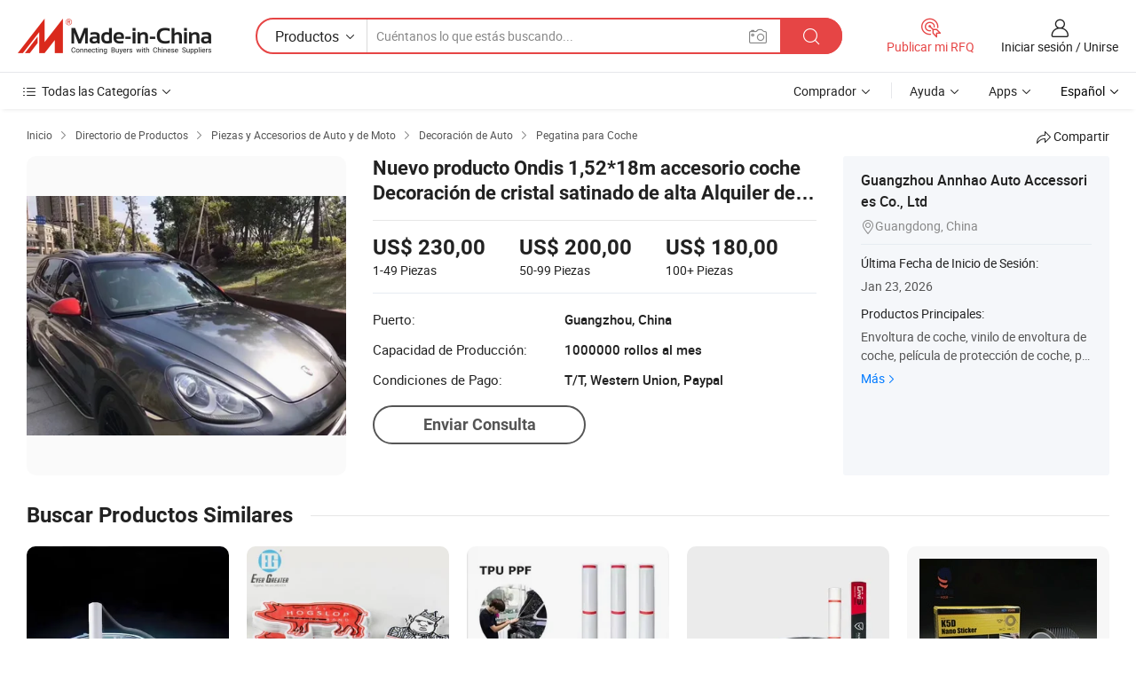

--- FILE ---
content_type: text/html;charset=UTF-8
request_url: https://es.made-in-china.com/co_annhao/product_New-Product-Ondis-1-52-18m-Car-Accessory-Interior-Decoration-High-Glossy-Crystal-Car-Vinyl_rrhynsyng.html
body_size: 21369
content:
<!DOCTYPE HTML>
<html lang="es">
<head>
    <meta content="text/html; charset=utf-8" http-equiv="Content-Type" />
    <link rel="dns-prefetch" href="//www.micstatic.com">
    <link rel="dns-prefetch" href="//image.made-in-china.com">
    <link rel="dns-prefetch" href="//www.made-in-china.com">
    <link rel="dns-prefetch" href="//pylon.micstatic.com">
    <link rel="dns-prefetch" href="//expo.made-in-china.com">
    <link rel="dns-prefetch" href="//world.made-in-china.com">
    <link rel="dns-prefetch" href="//pic.made-in-china.com">
    <link rel="dns-prefetch" href="//fa.made-in-china.com">
    <meta http-equiv="X-UA-Compatible" content="IE=Edge, chrome=1" />
    <meta name="renderer" content="webkit" />
                            <link rel="alternate" hreflang="en" href="https://annhao.en.made-in-china.com/product/RseniIUgYjcJ/China-New-Product-Ondis-1-52-18m-Car-Accessory-Interior-Decoration-High-Glossy-Crystal-Car-Vinyl.html" />
                                                        <link rel="alternate" hreflang="es" href="https://es.made-in-china.com/co_annhao/product_New-Product-Ondis-1-52-18m-Car-Accessory-Interior-Decoration-High-Glossy-Crystal-Car-Vinyl_rrhynsyng.html" />
                                            <link rel="alternate" hreflang="pt" href="https://pt.made-in-china.com/co_annhao/product_New-Product-Ondis-1-52-18m-Car-Accessory-Interior-Decoration-High-Glossy-Crystal-Car-Vinyl_rrhynsyng.html" />
                                            <link rel="alternate" hreflang="fr" href="https://fr.made-in-china.com/co_annhao/product_New-Product-Ondis-1-52-18m-Car-Accessory-Interior-Decoration-High-Glossy-Crystal-Car-Vinyl_rrhynsyng.html" />
                                            <link rel="alternate" hreflang="ru" href="https://ru.made-in-china.com/co_annhao/product_New-Product-Ondis-1-52-18m-Car-Accessory-Interior-Decoration-High-Glossy-Crystal-Car-Vinyl_rrhynsyng.html" />
                                            <link rel="alternate" hreflang="it" href="https://it.made-in-china.com/co_annhao/product_New-Product-Ondis-1-52-18m-Car-Accessory-Interior-Decoration-High-Glossy-Crystal-Car-Vinyl_rrhynsyng.html" />
                                            <link rel="alternate" hreflang="de" href="https://de.made-in-china.com/co_annhao/product_New-Product-Ondis-1-52-18m-Car-Accessory-Interior-Decoration-High-Glossy-Crystal-Car-Vinyl_rrhynsyng.html" />
                                            <link rel="alternate" hreflang="nl" href="https://nl.made-in-china.com/co_annhao/product_New-Product-Ondis-1-52-18m-Car-Accessory-Interior-Decoration-High-Glossy-Crystal-Car-Vinyl_rrhynsyng.html" />
                                            <link rel="alternate" hreflang="ar" href="https://sa.made-in-china.com/co_annhao/product_New-Product-Ondis-1-52-18m-Car-Accessory-Interior-Decoration-High-Glossy-Crystal-Car-Vinyl_rrhynsyng.html" />
                                            <link rel="alternate" hreflang="ko" href="https://kr.made-in-china.com/co_annhao/product_New-Product-Ondis-1-52-18m-Car-Accessory-Interior-Decoration-High-Glossy-Crystal-Car-Vinyl_rrhynsyng.html" />
                                            <link rel="alternate" hreflang="ja" href="https://jp.made-in-china.com/co_annhao/product_New-Product-Ondis-1-52-18m-Car-Accessory-Interior-Decoration-High-Glossy-Crystal-Car-Vinyl_rrhynsyng.html" />
                                            <link rel="alternate" hreflang="hi" href="https://hi.made-in-china.com/co_annhao/product_New-Product-Ondis-1-52-18m-Car-Accessory-Interior-Decoration-High-Glossy-Crystal-Car-Vinyl_rrhynsyng.html" />
                                            <link rel="alternate" hreflang="th" href="https://th.made-in-china.com/co_annhao/product_New-Product-Ondis-1-52-18m-Car-Accessory-Interior-Decoration-High-Glossy-Crystal-Car-Vinyl_rrhynsyng.html" />
                                            <link rel="alternate" hreflang="tr" href="https://tr.made-in-china.com/co_annhao/product_New-Product-Ondis-1-52-18m-Car-Accessory-Interior-Decoration-High-Glossy-Crystal-Car-Vinyl_rrhynsyng.html" />
                                            <link rel="alternate" hreflang="vi" href="https://vi.made-in-china.com/co_annhao/product_New-Product-Ondis-1-52-18m-Car-Accessory-Interior-Decoration-High-Glossy-Crystal-Car-Vinyl_rrhynsyng.html" />
                                            <link rel="alternate" hreflang="id" href="https://id.made-in-china.com/co_annhao/product_New-Product-Ondis-1-52-18m-Car-Accessory-Interior-Decoration-High-Glossy-Crystal-Car-Vinyl_rrhynsyng.html" />
                                    <link rel="alternate" hreflang="x-default" href="https://annhao.en.made-in-china.com/product/RseniIUgYjcJ/China-New-Product-Ondis-1-52-18m-Car-Accessory-Interior-Decoration-High-Glossy-Crystal-Car-Vinyl.html" />
            <title>Nuevo producto Ondis 1,52*18m accesorio coche Decoración de cristal satinado de alta Alquiler de vinilo - China Alquiler de vinilo, vinilo</title>
            <meta name="Keywords" content="Nuevo producto Ondis 1,52*18m accesorio coche Decoración de cristal satinado de alta Alquiler de vinilo,Alquiler de vinilo, vinilo" />
                        <meta name="Description" content="Nuevo producto Ondis 1,52*18m accesorio coche Decoración de cristal satinado de alta Alquiler de vinilo,Encuentra Detalles sobre Alquiler de vinilo, vinilo de Nuevo producto Ondis 1,52*18m accesorio coche Decoración de cristal satinado de alta Alquiler de vinilo - Guangzhou Annhao Auto Accessories Co., Ltd" />
             <meta property="og:title" content="[Hot Item] Nuevo producto Ondis 1,52*18m accesorio coche Decoración de cristal satinado de alta Alquiler de vinilo"/>
<meta property="og:type" content="product"/>
<meta property="og:url" content="https://es.made-in-china.com/co_annhao/product_New-Product-Ondis-1-52-18m-Car-Accessory-Interior-Decoration-High-Glossy-Crystal-Car-Vinyl_rrhynsyng.html"/>
<meta property="og:image" content="https://image.made-in-china.com/2f0j00nDsfIircZMqL/New-Product-Ondis-1-52-18m-Car-Accessory-Interior-Decoration-High-Glossy-Crystal-Car-Vinyl.jpg"/>
<meta property="og:site_name" content="Made-in-China.com"/>
<meta property="fb:admins" content="292039974180201"/>
<meta property="fb:page_id" content="10150525576765348"/>
<meta property="fb:app_id" content="205885989426763"/>
<meta property="og:description" content="No. de Modelo.: crystal metal vinyl Tipo: Logo Material: PVC Pegatina Uso: Etiquetas Engomadas del Cuerpo Clase: Car Wrap Vinyl Tipo de cuerpo pegatina de coche: Etiqueta engomada grande para el cuerpo del coche"/>
<meta property="product:price:amount" content="180.0" />
<meta property="product:price:currency" content="USD" />
<meta property="og:availability" content="instock" />
<link rel="canonical" href="https://es.made-in-china.com/co_annhao/product_New-Product-Ondis-1-52-18m-Car-Accessory-Interior-Decoration-High-Glossy-Crystal-Car-Vinyl_rrhynsyng.html" />
            <link rel="amphtml" href="https://es.made-in-china.com/amp/co_annhao/product_New-Product-Ondis-1-52-18m-Car-Accessory-Interior-Decoration-High-Glossy-Crystal-Car-Vinyl_rrhynsyng.html">
    <link rel="stylesheet" type="text/css" href="https://www.micstatic.com/common/css/global_bdef139a.css" media="all">
    <link rel="stylesheet" type="text/css" href="https://www.micstatic.com/landing/www/product/free/css/global_v2_96df6b18.css" media="all">
    <link rel="stylesheet" type="text/css" href="https://www.micstatic.com/common/js/assets/artDialog/2.0.0/skins/default_9d77dce2.css" />
    <link rel="stylesheet" href="https://www.micstatic.com/landing/www/product/free/css/detail_v2_18a5c081.css">
            <link rel="stylesheet" type="text/css" href="https://www.micstatic.com/landing/www/product/free/css/detail-mlan_51101171.css" media="all"/>
            <script type="text/javascript" src="https://www.micstatic.com/common/js/libs/jquery_2ad57377.js" charset="utf-8" crossorigin="anonymous" ></script><script type="text/javascript" src="https://www.micstatic.com/common/js/libs/class.0.3.2_2c7a4288.js" charset="utf-8" crossorigin="anonymous" ></script><!-- Polyfill Code Begin --><script chaset="utf-8" type="text/javascript" src="https://www.micstatic.com/polyfill/polyfill-simplify_eb12d58d.js"></script><!-- Polyfill Code End --></head>
<body class="res-wrapper" probe-clarity="false" >
    <div style="position:absolute;top:0;left:0;width:1px;height:1px;overflow:hidden">
        <img src="//stat.made-in-china.com/event/rec.gif?type=0&data=%7B%22layout%22%3A%22-1%22%2C%22ct%22%3A%222%22%2C%22pos%22%3A0%2C%22random%22%3A%220%22%2C%22c%22%3A%222%22%7D&st=1769413568395"/>
    </div>
    <input type="hidden" id="lan" name="lan" value="es">
    <input id="rfqClickData" type="hidden" value="type=2&data=%7B%22layout%22%3A%22-1%22%2C%22ct%22%3A%222%22%2C%22pos%22%3A0%2C%22random%22%3A%220%22%2C%22c%22%3A%222%22%7D&st=1769413568395&rfqc=1" />
    <input id="rootpath" type="hidden" value="" />
    <input type="hidden" id="loginUserName" value="annhao"/>
    <input type="hidden" id="enHomeUrl" value="https://annhao.en.made-in-china.com"/>
    <input type="hidden" id="pureFreeUrlType" value="false"/>
    <input type="hidden" id="logoImgUrl" value=""/>
    <input type="hidden" id="comReviewSourceId" value="pMoQqDadaAiR"/>
            <input type="hidden" name="abTestCode" id="abTestCode" value="" />
            <input type="hidden" name="searchTip" id="searchTip" value="¿Aún estás buscando? ¡Simplemente sigue buscando para encontrar lo que buscas!">
    <input type="hidden" name="user_behavior_trace_id" id="user_behavior_trace_id" value="1jfsk8pp79a3q"/>
        <input type="hidden" id="contactUrlParam" value="?plant=es&from=shrom&type=down&page=p_detail">
            <div id="header" ></div>
<script>
    function headerMlanInit() {
        const funcName = 'headerMlan';
        const app = new window[funcName]({target: document.getElementById('header'), props: {props: {"pageType":9,"logoTitle":"Fabricantes y proveedores","logoUrl":null,"base":{"buyerInfo":{"service":"Servicio","newUserGuide":"Guía de Nuevo Usuario","auditReport":"Audited Suppliers' Reports","meetSuppliers":"Meet Suppliers","onlineTrading":"Secured Trading Service","buyerCenter":"Centro del Comprador","contactUs":"Contáctenos","search":"Buscar","prodDirectory":"Directorio de Productos","supplierDiscover":"Supplier Discover","sourcingRequest":"Publicar Solicitud de Compra","quickLinks":"Quick Links","myFavorites":"Mis Favoritos","visitHistory":"Historial de Navegación","buyer":"Comprador","blog":"Perspectivas Comerciales"},"supplierInfo":{"supplier":"Proveedor","joinAdvance":"加入高级会员","tradeServerMarket":"外贸服务市场","memberHome":"外贸e家","cloudExpo":"Smart Expo云展会","onlineTrade":"交易服务","internationalLogis":"国际物流","northAmericaBrandSailing":"北美全渠道出海","micDomesticTradeStation":"中国制造网内贸站"},"helpInfo":{"whyMic":"Why Made-in-China.com","auditSupplierWay":"Cómo auditamos a los proveedores","securePaymentWay":"Cómo aseguramos el pago","submitComplaint":"Presentar una queja","contactUs":"Contáctenos","faq":"Preguntas más frecuentes","help":"Ayuda"},"appsInfo":{"downloadApp":"¡Descargar App!","forBuyer":"Para Comprador","forSupplier":"Para Proveedor","exploreApp":"Explora los descuentos exclusivos de la App","apps":"Apps"},"languages":[{"lanCode":0,"simpleName":"en","name":"English","value":"https://annhao.en.made-in-china.com/product/RseniIUgYjcJ/China-New-Product-Ondis-1-52-18m-Car-Accessory-Interior-Decoration-High-Glossy-Crystal-Car-Vinyl.html","htmlLang":"en"},{"lanCode":5,"simpleName":"es","name":"Español","value":"https://es.made-in-china.com/co_annhao/product_New-Product-Ondis-1-52-18m-Car-Accessory-Interior-Decoration-High-Glossy-Crystal-Car-Vinyl_rrhynsyng.html","htmlLang":"es"},{"lanCode":4,"simpleName":"pt","name":"Português","value":"https://pt.made-in-china.com/co_annhao/product_New-Product-Ondis-1-52-18m-Car-Accessory-Interior-Decoration-High-Glossy-Crystal-Car-Vinyl_rrhynsyng.html","htmlLang":"pt"},{"lanCode":2,"simpleName":"fr","name":"Français","value":"https://fr.made-in-china.com/co_annhao/product_New-Product-Ondis-1-52-18m-Car-Accessory-Interior-Decoration-High-Glossy-Crystal-Car-Vinyl_rrhynsyng.html","htmlLang":"fr"},{"lanCode":3,"simpleName":"ru","name":"Русский язык","value":"https://ru.made-in-china.com/co_annhao/product_New-Product-Ondis-1-52-18m-Car-Accessory-Interior-Decoration-High-Glossy-Crystal-Car-Vinyl_rrhynsyng.html","htmlLang":"ru"},{"lanCode":8,"simpleName":"it","name":"Italiano","value":"https://it.made-in-china.com/co_annhao/product_New-Product-Ondis-1-52-18m-Car-Accessory-Interior-Decoration-High-Glossy-Crystal-Car-Vinyl_rrhynsyng.html","htmlLang":"it"},{"lanCode":6,"simpleName":"de","name":"Deutsch","value":"https://de.made-in-china.com/co_annhao/product_New-Product-Ondis-1-52-18m-Car-Accessory-Interior-Decoration-High-Glossy-Crystal-Car-Vinyl_rrhynsyng.html","htmlLang":"de"},{"lanCode":7,"simpleName":"nl","name":"Nederlands","value":"https://nl.made-in-china.com/co_annhao/product_New-Product-Ondis-1-52-18m-Car-Accessory-Interior-Decoration-High-Glossy-Crystal-Car-Vinyl_rrhynsyng.html","htmlLang":"nl"},{"lanCode":9,"simpleName":"sa","name":"العربية","value":"https://sa.made-in-china.com/co_annhao/product_New-Product-Ondis-1-52-18m-Car-Accessory-Interior-Decoration-High-Glossy-Crystal-Car-Vinyl_rrhynsyng.html","htmlLang":"ar"},{"lanCode":11,"simpleName":"kr","name":"한국어","value":"https://kr.made-in-china.com/co_annhao/product_New-Product-Ondis-1-52-18m-Car-Accessory-Interior-Decoration-High-Glossy-Crystal-Car-Vinyl_rrhynsyng.html","htmlLang":"ko"},{"lanCode":10,"simpleName":"jp","name":"日本語","value":"https://jp.made-in-china.com/co_annhao/product_New-Product-Ondis-1-52-18m-Car-Accessory-Interior-Decoration-High-Glossy-Crystal-Car-Vinyl_rrhynsyng.html","htmlLang":"ja"},{"lanCode":12,"simpleName":"hi","name":"हिन्दी","value":"https://hi.made-in-china.com/co_annhao/product_New-Product-Ondis-1-52-18m-Car-Accessory-Interior-Decoration-High-Glossy-Crystal-Car-Vinyl_rrhynsyng.html","htmlLang":"hi"},{"lanCode":13,"simpleName":"th","name":"ภาษาไทย","value":"https://th.made-in-china.com/co_annhao/product_New-Product-Ondis-1-52-18m-Car-Accessory-Interior-Decoration-High-Glossy-Crystal-Car-Vinyl_rrhynsyng.html","htmlLang":"th"},{"lanCode":14,"simpleName":"tr","name":"Türkçe","value":"https://tr.made-in-china.com/co_annhao/product_New-Product-Ondis-1-52-18m-Car-Accessory-Interior-Decoration-High-Glossy-Crystal-Car-Vinyl_rrhynsyng.html","htmlLang":"tr"},{"lanCode":15,"simpleName":"vi","name":"Tiếng Việt","value":"https://vi.made-in-china.com/co_annhao/product_New-Product-Ondis-1-52-18m-Car-Accessory-Interior-Decoration-High-Glossy-Crystal-Car-Vinyl_rrhynsyng.html","htmlLang":"vi"},{"lanCode":16,"simpleName":"id","name":"Bahasa Indonesia","value":"https://id.made-in-china.com/co_annhao/product_New-Product-Ondis-1-52-18m-Car-Accessory-Interior-Decoration-High-Glossy-Crystal-Car-Vinyl_rrhynsyng.html","htmlLang":"id"}],"showMlan":true,"showRules":false,"rules":"Rules","language":"es","menu":"Menú","subTitle":null,"subTitleLink":null,"stickyInfo":null},"categoryRegion":{"categories":"Todas las Categorías","categoryList":[{"name":"Agricultura y Alimento","value":"https://es.made-in-china.com/category1_Agriculture-Food/Agriculture-Food_usssssssss.html","catCode":"1000000000"},{"name":"Ropa y Accesorios","value":"https://es.made-in-china.com/category1_Apparel-Accessories/Apparel-Accessories_uussssssss.html","catCode":"1100000000"},{"name":"Artes y Antigüedades","value":"https://es.made-in-china.com/category1_Arts-Crafts/Arts-Crafts_uyssssssss.html","catCode":"1200000000"},{"name":"Piezas y Accesorios de Auto y de Moto","value":"https://es.made-in-china.com/category1_Auto-Motorcycle-Parts-Accessories/Auto-Motorcycle-Parts-Accessories_yossssssss.html","catCode":"2900000000"},{"name":"Bolsas, Maletínes y Cajas","value":"https://es.made-in-china.com/category1_Bags-Cases-Boxes/Bags-Cases-Boxes_yhssssssss.html","catCode":"2600000000"},{"name":"Productos Químicos","value":"https://es.made-in-china.com/category1_Chemicals/Chemicals_uissssssss.html","catCode":"1300000000"},{"name":"Productos de Computadora","value":"https://es.made-in-china.com/category1_Computer-Products/Computer-Products_iissssssss.html","catCode":"3300000000"},{"name":"Construcción y Decoración","value":"https://es.made-in-china.com/category1_Construction-Decoration/Construction-Decoration_ugssssssss.html","catCode":"1500000000"},{"name":"Electrónicos de Consumo","value":"https://es.made-in-china.com/category1_Consumer-Electronics/Consumer-Electronics_unssssssss.html","catCode":"1400000000"},{"name":"Producto Eléctrico y Electrónico","value":"https://es.made-in-china.com/category1_Electrical-Electronics/Electrical-Electronics_uhssssssss.html","catCode":"1600000000"},{"name":"Mueble","value":"https://es.made-in-china.com/category1_Furniture/Furniture_yessssssss.html","catCode":"2700000000"},{"name":"Salud y Medicina","value":"https://es.made-in-china.com/category1_Health-Medicine/Health-Medicine_uessssssss.html","catCode":"1700000000"},{"name":"Equipo y Componentes Industriales","value":"https://es.made-in-china.com/category1_Industrial-Equipment-Components/Industrial-Equipment-Components_inssssssss.html","catCode":"3400000000"},{"name":"Instrumentos y Medidores","value":"https://es.made-in-china.com/category1_Instruments-Meters/Instruments-Meters_igssssssss.html","catCode":"3500000000"},{"name":"Industria Ligera y Uso Diario","value":"https://es.made-in-china.com/category1_Light-Industry-Daily-Use/Light-Industry-Daily-Use_urssssssss.html","catCode":"1800000000"},{"name":"Lámparas y Faroles","value":"https://es.made-in-china.com/category1_Lights-Lighting/Lights-Lighting_isssssssss.html","catCode":"3000000000"},{"name":"Maquinaria de Procesamiento","value":"https://es.made-in-china.com/category1_Manufacturing-Processing-Machinery/Manufacturing-Processing-Machinery_uossssssss.html","catCode":"1900000000"},{"name":"Metalurgia, Mineral y Energía","value":"https://es.made-in-china.com/category1_Metallurgy-Mineral-Energy/Metallurgy-Mineral-Energy_ysssssssss.html","catCode":"2000000000"},{"name":"Suministros de Oficina","value":"https://es.made-in-china.com/category1_Office-Supplies/Office-Supplies_yrssssssss.html","catCode":"2800000000"},{"name":"Embalaje e Impresión","value":"https://es.made-in-china.com/category1_Packaging-Printing/Packaging-Printing_ihssssssss.html","catCode":"3600000000"},{"name":"Seguridad y Protección","value":"https://es.made-in-china.com/category1_Security-Protection/Security-Protection_ygssssssss.html","catCode":"2500000000"},{"name":"Servicio","value":"https://es.made-in-china.com/category1_Service/Service_ynssssssss.html","catCode":"2400000000"},{"name":"Artículos de Deporte y Recreación","value":"https://es.made-in-china.com/category1_Sporting-Goods-Recreation/Sporting-Goods-Recreation_iussssssss.html","catCode":"3100000000"},{"name":"Producto Textil","value":"https://es.made-in-china.com/category1_Textile/Textile_yussssssss.html","catCode":"2100000000"},{"name":"Herramientas y Ferretería","value":"https://es.made-in-china.com/category1_Tools-Hardware/Tools-Hardware_iyssssssss.html","catCode":"3200000000"},{"name":"Juguetes","value":"https://es.made-in-china.com/category1_Toys/Toys_yyssssssss.html","catCode":"2200000000"},{"name":"Transporte","value":"https://es.made-in-china.com/category1_Transportation/Transportation_yissssssss.html","catCode":"2300000000"}],"more":"Más"},"searchRegion":{"show":true,"lookingFor":"Cuéntanos lo que estás buscando...","homeUrl":"//es.made-in-china.com","products":"Productos","suppliers":"Proveedores","auditedFactory":null,"uploadImage":"Subir Imagen","max20MbPerImage":"Máximo 20 MB por imagen","yourRecentKeywords":"Tus Palabras Clave Recientes","clearHistory":"Borrar Historial","popularSearches":"Búsquedas Relacionadas","relatedSearches":"Más","more":null,"maxSizeErrorMsg":"Subida fallida. El tamaño máximo de la imagen es de 20 MB.","noNetworkErrorMsg":"No hay conexión de red. Por favor revise su configuración de red y inténtelo de nuevo.","uploadFailedErrorMsg":"Carga fallida. Formato de imagen incorrecto. Formatos admitidos: JPG, PNG, BMP.","relatedList":null,"relatedTitle":null,"relatedTitleLink":null,"formParams":null,"mlanFormParams":{"keyword":null,"inputkeyword":null,"type":null,"currentTab":null,"currentPage":null,"currentCat":null,"currentRegion":null,"currentProp":null,"submitPageUrl":null,"parentCat":null,"otherSearch":null,"currentAllCatalogCodes":null,"sgsMembership":null,"memberLevel":null,"topOrder":null,"size":null,"more":"más","less":"less","staticUrl50":null,"staticUrl10":null,"staticUrl30":null,"condition":"0","conditionParamsList":[{"condition":"0","conditionName":null,"action":"https://es.made-in-china.com/quality-china-product/middleSearch","searchUrl":null,"inputPlaceholder":null},{"condition":"1","conditionName":null,"action":"/companySearch?keyword=#word#","searchUrl":null,"inputPlaceholder":null}]},"enterKeywordTips":"Introduzca una palabra clave al menos para su búsqueda.","openMultiSearch":false},"frequentRegion":{"rfq":{"rfq":"Publicar mi RFQ","searchRfq":"Search RFQs","acquireRfqHover":"Cuéntanos qué necesitas y prueba la manera fácil de obtener cotizaciones !","searchRfqHover":"Discover quality RFQs and connect with big-budget buyers"},"account":{"account":"Cuenta","signIn":"Iniciar sesión","join":"Unirse","newUser":"Nuevo Usuario","joinFree":"Unirse","or":"O","socialLogin":"Al hacer clic en Iniciar Sesión, Unirse Gratis o Continuar con Facebook, Linkedin, Twitter, Google, %s, acepto el %sUser Agreement%s y la %sPrivacy Policy%s","message":"Mensajes","quotes":"Citas","orders":"Pedidos","favorites":"Favoritos","visitHistory":"Historial de Navegación","postSourcingRequest":"Publicar Solicitud de Compra","hi":"Hola","signOut":"Desconectar","manageProduct":"Gestionar Productos","editShowroom":"Editar sala de exposición","username":"","userType":null,"foreignIP":true,"currentYear":2026,"userAgreement":"Acuerdo de Usuario","privacyPolicy":"Política de Privacidad"},"message":{"message":"Mensajes","signIn":"Iniciar sesión","join":"Unirse","newUser":"Nuevo Usuario","joinFree":"Unirse","viewNewMsg":"Sign in to view the new messages","inquiry":"Consultas","rfq":"RFQs","awaitingPayment":"Awaiting payments","chat":"Charlar","awaitingQuotation":"Esperando cotizaciones"},"cart":{"cart":"Cesta de Consultas"}},"busiRegion":null,"previewRegion":null}}});
		const hoc=o=>(o.__proto__.$get=function(o){return this.$$.ctx[this.$$.props[o]]},o.__proto__.$getKeys=function(){return Object.keys(this.$$.props)},o.__proto__.$getProps=function(){return this.$get("props")},o.__proto__.$setProps=function(o){var t=this.$getKeys(),s={},p=this;t.forEach(function(o){s[o]=p.$get(o)}),s.props=Object.assign({},s.props,o),this.$set(s)},o.__proto__.$help=function(){console.log("\n            $set(props): void             | 设置props的值\n            $get(key: string): any        | 获取props指定key的值\n            $getKeys(): string[]          | 获取props所有key\n            $getProps(): any              | 获取props里key为props的值（适用nail）\n            $setProps(params: any): void  | 设置props里key为props的值（适用nail）\n            $on(ev, callback): func       | 添加事件监听，返回移除事件监听的函数\n            $destroy(): void              | 销毁组件并触发onDestroy事件\n        ")},o);
        window[`${funcName}Api`] = hoc(app);
    };
</script><script type="text/javascript" crossorigin="anonymous" onload="headerMlanInit()" src="https://www.micstatic.com/nail/pc/header-mlan_6f301846.js"></script>    <div class="page">
        <div class="grid">
            <input type="hidden" id="curLanCode" value=" 5"/>
            <input id="ads_word" name="ads_word" type="hidden" value="Alquiler de vinilo" />
            <input type="hidden" name="qaToken" id="qaToken" value="" />
            <input type="hidden" id="qaSource" value="33">
            <input type="hidden" name="iqa-country" id="iqa-country" value="United_States" />
            <input type="hidden" name="iqa-portrait" id="iqa-portrait" value="//image.made-in-china.com/2f1j00nDsfIircZMqL/New-Product-Ondis-1-52-18m-Car-Accessory-Interior-Decoration-High-Glossy-Crystal-Car-Vinyl.jpg" />
                        <input type="hidden" name="iqa-tooltip-selecter" id="iqa-tooltip-selecter" value="#J-send-inquiry" />
            <script class="J-mlan-config" type="text/data-lang" data-lang="es">
                {
                    "more": "Ver Todo",
                "less": "Ver Menos",
                "pmore": "Más",
                "pless": "Menos",
                "emailRequired": "Por favor, ponga su dirección de e-mail.",
                "email": "Introduzca la dirección válida de su correo por favor.",
                "contentRequired": "Por favor ingrese el contenido de su consulta.",
                "maxLength": "El contenido de su consulta debe tener entre 20 y 4000 caracteres.",
                "quiryDialogTitle": "Introduzca su contacto para construir confianza con proveedor (es)",
                "videoTitle": "Ver Videos Relacionados",
                "alsoViewTitle": "Personas que han visto esto también han visto",
                "latestPriceTitle": "Ingrese sus requisitos detallados para recibir una cotización precisa",
                "frequencyError": "Su operación es demasiado frecuente, inténtelo nuevamente más tarde.",
                "ratingReviews": "Calificaciones y Reseñas",
                "selectOptions": ["Reseñas principales", "Más reciente"],
                "overallReviews": {
                    "title": "Reseñas generales",
                    "reviews": "Reseñas",
                    "star": "Estrella"
                },
                "customerSatisfaction": {
                    "title": "La satisfacción del cliente",
                    "response": "Respuesta",
                    "service": "Servicio",
                    "quality": "Calidad",
                    "delivery": "Entrega"
                },
                "reviewDetails": {
                    "title": "Revisar Detalles",
                    "verifiedPurchase": "Compra verificada",
                    "showPlace": {
                        "publicShow": "Public show",
                        "publicShowInProtection": "Public show (Protection period)",
                        "onlyInVo": "Only show in VO"
                    },
                    "modified": "Modificado"
                },
                "pager": {
                    "goTo": "Ir a",
                    "page": "Página",
                    "next": "Siguiente",
                    "prev": "Anterior",
                    "confirm": "Confirmar"
                },
                "loadingTip": "Cargando",
                "foldingReviews": "Ver Opiniones de Plegables",
                "noInfoTemporarily": "No hay información temporalmente.",
                "Company Introduction": "Introducción de Empresa"
            }
            </script>
            <div class="page-product-details">
                <div class="detail-wrapper cf">
                    <div class="main-wrap">
                                                    <input type="hidden" id="encodeProdCatCode" value="mdopqnQbFJEx"/>
                                                <input type="hidden" id="sensor_pg_v" value="pid:RseniIUgYjcJ,cid:pMoQqDadaAiR,tp:104,stp:10403,plate:normal,sst:free"/>
                        <input type="hidden" id="isUser" value="false">
                        <!-- 面包屑 -->
                        <div class="top-box">
                            <div class="crumb">
    <span>
                <a rel="nofollow" target="_blank" href="//es.made-in-china.com/">
                    <span>Inicio</span>
    </a>
    </span>
    <i class="micon">&#xe008;</i>
    <span>
                                <a target="_blank" href="https://es.made-in-china.com/html/category.html">
                        <span>Directorio de Productos</span>
        </a>
            </span>
                        <i class="micon">&#xe008;</i>
            <span>
                            <a target="_blank" href="https://es.made-in-china.com/category1_Auto-Motorcycle-Parts-Accessories/Auto-Motorcycle-Parts-Accessories_yossssssss.html">
                                    <span>Piezas y Accesorios de Auto y de Moto</span>
            </a>
            </span>
                    <i class="micon">&#xe008;</i>
            <span>
                            <a target="_blank" href="https://es.made-in-china.com/category23_Auto-Motorcycle-Parts-Accessories/Car-Decoration_yoshssssss_1.html">
                                    <span>Decoración de Auto</span>
            </a>
            </span>
                <i class="micon">&#xe008;</i>
        <span>
                        <a target="_blank" href="https://es.made-in-china.com/category23_Auto-Motorcycle-Parts-Accessories/Car-Sticker_yoshshssss_1.html">
                            <span>Pegatina para Coche</span>
        </a>
        </span>
    </div>
                            <div class="sider-top cf">
        <div class="share-wrap share-small-wrap J-share">
    <span class="share-link">
        <i class="ob-icon icon-right-rotation"></i> Compartir </span>
    <div class="share-cnt cf">
        <span class="share-empty-box"></span>
                                <span id="J-sns-icons" data-Image="//image.made-in-china.com/43f34j00nDsfIircZMqL/New-Product-Ondis-1-52-18m-Car-Accessory-Interior-Decoration-High-Glossy-Crystal-Car-Vinyl.jpg" data-Desc="Nuevo producto Ondis 1,52*18m accesorio coche Decoración de cristal satinado de alta Alquiler de vinilo on Made-in-China.com"
                  data-fblink="https://es.made-in-china.com/co_annhao/product_New-Product-Ondis-1-52-18m-Car-Accessory-Interior-Decoration-High-Glossy-Crystal-Car-Vinyl_rrhynsyng.html?utm_medium=free&utm_campaign=showroom_share&utm_source=facebook"
                  data-twlink="https://es.made-in-china.com/co_annhao/product_New-Product-Ondis-1-52-18m-Car-Accessory-Interior-Decoration-High-Glossy-Crystal-Car-Vinyl_rrhynsyng.html?utm_medium=free&utm_campaign=showroom_share&utm_source=twitter"
                  data-ptlink="https://es.made-in-china.com/co_annhao/product_New-Product-Ondis-1-52-18m-Car-Accessory-Interior-Decoration-High-Glossy-Crystal-Car-Vinyl_rrhynsyng.html?utm_medium=free&utm_campaign=showroom_share&utm_source=pinterest"
                  data-ldlink="https://es.made-in-china.com/co_annhao/product_New-Product-Ondis-1-52-18m-Car-Accessory-Interior-Decoration-High-Glossy-Crystal-Car-Vinyl_rrhynsyng.html?utm_medium=free&utm_campaign=showroom_share&utm_source=linkedin"
                            ></span>
                <span class="mail link-blue fr">
            <iframe src="about:blank" frameborder="0" id="I-email-this-page" name="I-email-this-page" width="0" height="0" style="width:0;height:0;"></iframe>
            <a class="micpm" href="https://annhao.en.made-in-china.com/share/RseniIUgYjcJ/China-New-Product-Ondis-1-52-18m-Car-Accessory-Interior-Decoration-High-Glossy-Crystal-Car-Vinyl.html?lanCode=5" rel="nofollow" title="Email" target="I-email-this-page" ><i class="micon" title="Email this page"></i></a>
        </span>
    </div>
</div>
</div>
                        </div>
                        <!-- 产品主要信息 -->
                        <div class="product-info-box">
                            <div class="free-page-main-info main-info cf" faw-module="main_product" faw-exposure>
                                                                    <div class="gallary-box">
                                        <div class="gallary-wrap">
                                            <div class="pic-list" id="pic-list">
                                                <div class="item" fsrc="#">
                                                    <div class="hvalign">
                                                        <div class="hvalign-cnt" ads-data="st:8">
                                                                                                                                                                                            <img src="//image.made-in-china.com/155f0j00nDsfIircZMqL/New-Product-Ondis-1-52-18m-Car-Accessory-Interior-Decoration-High-Glossy-Crystal-Car-Vinyl.webp" alt="Nuevo producto Ondis 1,52*18m accesorio coche Decoración de cristal satinado de alta Alquiler de vinilo"
                                                                        title="Nuevo producto Ondis 1,52*18m accesorio coche Decoración de cristal satinado de alta Alquiler de vinilo">
                                                                                                                    </div>
                                                    </div>
                                                </div>
                                            </div>
                                        </div>
                                    </div>
                                                                    <div class="base-info">
                                        <div class="pro-name">
                                            <h1>Nuevo producto Ondis 1,52*18m accesorio coche Decoración de cristal satinado de alta Alquiler de vinilo</h1>
                                                                                    </div>
                                                                                    <div class="property">
                                                                    <div class="price-box">
            <div class="price-base-info">
                                    <div id="swiper-container" class="swiper-container-div">
                        <div class="swiper-wrapper-div">
                                                            <div class="swiper-slide-div">
                                    <div class="swiper-money-container">US$ 230,00</div>
                                    <div class="swiper-unit-container">1-49 <span class="unit">Piezas</span></div>
                                </div>
                                                            <div class="swiper-slide-div">
                                    <div class="swiper-money-container">US$ 200,00</div>
                                    <div class="swiper-unit-container">50-99 <span class="unit">Piezas</span></div>
                                </div>
                                                            <div class="swiper-slide-div">
                                    <div class="swiper-money-container">US$ 180,00</div>
                                    <div class="swiper-unit-container">100+ <span class="unit">Piezas</span></div>
                                </div>
                                                    </div>
                    </div>
            </div>
        </div>
    <div class="others">
                                                                            <div class="th">Puerto:</div>
                    <div class="td" title="Guangzhou, China">Guangzhou, China</div>
                                                                <div class="th">Capacidad de Producción:</div>
                    <div class="td" title="1000000 rollos al mes">1000000 rollos al mes</div>
                                                                <div class="th">Condiciones de Pago:</div>
                    <div class="td" title="T/T, Western Union, Paypal">T/T, Western Union, Paypal</div>
                                </div>
</div>
                                        <div class="act-box">
                                                                                            <div class="btns">
                                                                                                            <a fun-inquiry-product class="btn" target="_blank" href="https://www.made-in-china.com/sendInquiry/prod_RseniIUgYjcJ_pMoQqDadaAiR.html?plant=es&from=shrom&type=down&page=p_detail" rel="nofollow" ads-data="st:24,pdid:RseniIUgYjcJ,pcid:pMoQqDadaAiR">Enviar Consulta</a>
                                                                                                    </div>
                                                                                    </div>
                                    </div>
                            </div>
                            <div class="com-info">
        <div class="base">
        <p class="com-name">
            <a href="https://es.made-in-china.com/co_annhao/">
                Guangzhou Annhao Auto Accessories Co., Ltd
            </a>
        </p>
        <p class="local"><i class="micon">&#xe024;</i>Guangdong, China</p>
    </div>
        <div class="review-scores">
                <div class="J-review-box" style="display: none;border-top: 1px solid #e6ecf2;padding: 5px 0;">
                            <span>What's your impression of this company?</span>
                        <div class="score-item review-btn" ads-data="st:114">
                <i class="ob-icon icon-fill-text"></i>
                <span style="color:#007DFA;text-decoration: underline;cursor: pointer;">review now</span>
            </div>
        </div>
    </div>
    <div class="other com-other-info">
        <div class="mrb-10">
            <p><span>Última Fecha de Inicio de Sesión:</span></p>
            <p> Jan 23, 2026</p>
        </div>
        <div class="mrb-10">
                    </div>
        <div>
                            <p><span>Productos Principales:</span></p>
                <p>
                                        <span class="sider-main-products-new ellipsis-two-lines" >
                                        Envoltura de coche, vinilo de envoltura de coche, pel&iacute;cula de protecci&oacute;n de coche, pel&iacute;cula de luz de coche, envoltura de cuerpo de coche, Vinilo de corte, herramientas de instalaci&oacute;n
                                        </span>
                                    </p>
                <div class="new-more">
                    <a href="https://es.made-in-china.com/co_annhao/product_group_s_s_1.html" target="_blank">Más<i class="ob-icon icon-right"></i></a>
                </div>
                    </div>
    </div>
</div>
                        </div>
                        <!-- Similar Items -->
                        <!-- ab实验只保留c -->
                        <div class="J-similar-product-place" faw-module="YML" faw-exposure>
    <div class="sr-similar-product-block">
        <div class="text-width-line">
            <div class="text">Buscar Productos Similares</div>
            <div class="line"></div>
        </div>
        <div class="sr-similar-product-wrap cf J-similar-product-wrap wrap-v3">
            <div class="sr-layout-content sr-similar-product-cnt cf J-similar-proudct-list ">
                <div class="sr-skeleton-container">
                    <div class="sr-skeleton-item">
                        <div class="sr-skeleton-pic"></div>
                        <div class="sr-skeleton-name"></div>
                        <div class="sr-skeleton-next-name"></div>
                        <div class="sr-skeleton-price"></div>
                        <div class="sr-skeleton-moq"></div>
                    </div>
                    <div class="sr-skeleton-item">
                        <div class="sr-skeleton-pic"></div>
                        <div class="sr-skeleton-name"></div>
                        <div class="sr-skeleton-next-name"></div>
                        <div class="sr-skeleton-price"></div>
                        <div class="sr-skeleton-moq"></div>
                    </div>
                    <div class="sr-skeleton-item">
                        <div class="sr-skeleton-pic"></div>
                        <div class="sr-skeleton-name"></div>
                        <div class="sr-skeleton-next-name"></div>
                        <div class="sr-skeleton-price"></div>
                        <div class="sr-skeleton-moq"></div>
                    </div>
                    <div class="sr-skeleton-item">
                        <div class="sr-skeleton-pic"></div>
                        <div class="sr-skeleton-name"></div>
                        <div class="sr-skeleton-next-name"></div>
                        <div class="sr-skeleton-price"></div>
                        <div class="sr-skeleton-moq"></div>
                    </div>
                    <div class="sr-skeleton-item">
                        <div class="sr-skeleton-pic"></div>
                        <div class="sr-skeleton-name"></div>
                        <div class="sr-skeleton-next-name"></div>
                        <div class="sr-skeleton-price"></div>
                        <div class="sr-skeleton-moq"></div>
                    </div>
                    <div class="sr-skeleton-item">
                        <div class="sr-skeleton-pic"></div>
                        <div class="sr-skeleton-name"></div>
                        <div class="sr-skeleton-next-name"></div>
                        <div class="sr-skeleton-price"></div>
                        <div class="sr-skeleton-moq"></div>
                    </div>
                </div>
            </div>
        </div>
    </div>
</div>
                        <!-- You May Like -->
                        <div class="product-box">
                            <div class="auto-box">
                                 <div class="main-block product-info J-tabs">
    <div class="main-block-title cf">
        <div class="desc-title J-tab selected"><h2>Descripción de Producto</h2></div>
        <div class="desc-title J-tab"><h2>Información de la Compañía</h2></div>
                    </div>
    <div class="main-block-wrap cf">
        <div class="desc rich-text J-tab-cnt" style="display:none;" >
                            <div class="sr-txt-title">
                    <h2 class="sr-txt-h2">Información Básica</h2>
                </div>
                                        <div class="basic-info cf">
                    <div class="basic-info-list">
                                                    <div class="bsc-item cf">
                                <div class="bac-item-label fl">No. de Modelo.</div>
                                                                    <div class="bac-item-value fl">crystal metal vinyl</div>
                                                            </div>
                                                    <div class="bsc-item cf">
                                <div class="bac-item-label fl">Tipo</div>
                                                                    <div class="bac-item-value fl">Logo</div>
                                                            </div>
                                                    <div class="bsc-item cf">
                                <div class="bac-item-label fl">Material</div>
                                                                    <div class="bac-item-value fl">PVC</div>
                                                            </div>
                                                    <div class="bsc-item cf">
                                <div class="bac-item-label fl">Pegatina Uso</div>
                                                                    <div class="bac-item-value fl">Etiquetas Engomadas del Cuerpo</div>
                                                            </div>
                                                    <div class="bsc-item cf">
                                <div class="bac-item-label fl">Clase</div>
                                                                    <div class="bac-item-value fl">Car Wrap Vinyl</div>
                                                            </div>
                                                    <div class="bsc-item cf">
                                <div class="bac-item-label fl">Tipo de cuerpo pegatina de coche</div>
                                                                    <div class="bac-item-value fl">Etiqueta engomada grande para el cuerpo del coche</div>
                                                            </div>
                                                    <div class="bsc-item cf">
                                <div class="bac-item-label fl">Tipo etiqueta engomada del coche de cristal</div>
                                                                    <div class="bac-item-value fl">Protección Anual de Inspección de Etiqueta</div>
                                                            </div>
                                                    <div class="bsc-item cf">
                                <div class="bac-item-label fl">Etiqueta trasero Tipo</div>
                                                                    <div class="bac-item-value fl">Decoración Pegatina</div>
                                                            </div>
                                                    <div class="bsc-item cf">
                                <div class="bac-item-label fl">Interior Etiqueta Tipo</div>
                                                                    <div class="bac-item-value fl">SZM Etiqueta Superficie</div>
                                                            </div>
                                                    <div class="bsc-item cf">
                                <div class="bac-item-label fl">Marca</div>
                                                                    <div class="bac-item-value fl">Ondis</div>
                                                            </div>
                                                    <div class="bsc-item cf">
                                <div class="bac-item-label fl">Size</div>
                                                                    <div class="bac-item-value fl">1.52*18m</div>
                                                            </div>
                                                    <div class="bsc-item cf">
                                <div class="bac-item-label fl">Application</div>
                                                                    <div class="bac-item-value fl">Dry Stick and Heat Gun</div>
                                                            </div>
                                                    <div class="bsc-item cf">
                                <div class="bac-item-label fl">Glue</div>
                                                                    <div class="bac-item-value fl">Low Tack Glue</div>
                                                            </div>
                                                    <div class="bsc-item cf">
                                <div class="bac-item-label fl">Marca Comercial</div>
                                                                    <div class="bac-item-value fl">ondis</div>
                                                            </div>
                                                    <div class="bsc-item cf">
                                <div class="bac-item-label fl">Paquete de Transporte</div>
                                                                    <div class="bac-item-value fl">cartón duro</div>
                                                            </div>
                                                    <div class="bsc-item cf">
                                <div class="bac-item-label fl">Especificación</div>
                                                                    <div class="bac-item-value fl">155*15*15cm</div>
                                                            </div>
                                                    <div class="bsc-item cf">
                                <div class="bac-item-label fl">Origen</div>
                                                                    <div class="bac-item-value fl">Guangzhou China</div>
                                                            </div>
                                                    <div class="bsc-item cf">
                                <div class="bac-item-label fl">Código del HS</div>
                                                                    <div class="bac-item-value fl">3919909090</div>
                                                            </div>
                                            </div>
                </div>
                        <div class="sr-txt-title" style="margin-top: 20px">
                <h2 class="sr-txt-h2">Descripción de Producto</h2>
            </div>
                                                <div>
                        <div class="rich-text-table"><table border="1" cellpadding="1" cellspacing="1" style="width&colon;707px&semi;"><tbody><tr><td style="Width&colon;700px&semi;text-align&colon;Center&semi;">Nuevo producto Ondis 1&comma; 52&ast;18m accesorio coche Decoraci&oacute;n de cristal satinado de alta Alquiler de vinilo </td></tr></tbody></table></div><br /><br />&nbsp; <br />descripci&oacute;n de producto <div class="rich-text-table"><table border="1" style="width&colon;694px&semi;"><tbody><tr><td>Los productos &nbsp; </td><td style="width&colon;564px&semi;">1&period; El&nbsp; &nbsp; Tema&colon; Vinilo cristal </td></tr><tr><td rowspan="11">&nbsp; &nbsp; La especificaci&oacute;n </td><td style="width&colon;564px&semi;">2&period; &nbsp; Espesor&colon; De&nbsp; 0&comma; 15 mm </td></tr><tr><td style="width&colon;564px&semi;">3&period; &nbsp; &nbsp; &nbsp; El peso&nbsp; De la&nbsp; Camisa&colon; &nbsp; 120gsm </td></tr><tr><td style="width&colon;564px&semi;">4&period; &nbsp; &nbsp; Tama&ntilde;o&colon; &nbsp; 1&comma; 52&nbsp; &ast; 18m </td></tr><tr><td style="width&colon;564px&semi;">5&period; &nbsp; &nbsp; &nbsp; Estirar&nbsp; Rate&colon; &nbsp; 33&plus;&comma; &nbsp; Pascal </td></tr><tr><td style="width&colon;564px&semi;">6&period; &nbsp; &nbsp; &nbsp; 3M de la envoltura de vinilo azul metalizado Mate Material&colon; &nbsp; PVC </td></tr><tr><td style="width&colon;564px&semi;">7&period; &nbsp; &nbsp; &nbsp; Cola&colon; &nbsp; 30g&sol;&nbsp; M&nbsp; &pm;&nbsp; 2g&sol;square&lpar;Importar&nbsp; Desde&nbsp; Taiw&aacute;n&rpar;&period; </td></tr><tr><td style="width&colon;564px&semi;">8&period; &nbsp; &nbsp; &nbsp; 3M vinilo azul metalizado mate de envoltura de papel&colon; &nbsp; 140 gramos </td></tr><tr><td style="width&colon;564px&semi;">9&period; &nbsp; &nbsp; &nbsp; Peso&colon; &nbsp; 14-15Kg&period; </td></tr><tr><td style="width&colon;564px&semi;">10&period; &nbsp; Temperatura&colon; &nbsp; -40&nbsp; A&nbsp; &plus;80&nbsp; Grados </td></tr><tr><td style="width&colon;564px&semi;">11&period; &nbsp; Compatibilidad&colon; &nbsp; Troquelado&nbsp; &comma; la&nbsp; Decoraci&oacute;n del coche&comma; la&nbsp; Decoraci&oacute;n arquitect&oacute;nica </td></tr><tr><td style="width&colon;564px&semi;">12&period; &nbsp; Colores&colon; Oro Titanio&comma; gris y gris titanio&comma; gris y azul&comma; rojo&comma; Emeral&comma; azul&comma; lago negro&comma; morado&comma; azul del mar&comma; plata&comma; rojo rosa </td></tr><tr><td rowspan="7">&nbsp; &nbsp; &nbsp; &nbsp; &nbsp; &nbsp; &nbsp; Funci&oacute;n </td><td style="width&colon;564px&semi;">1&period; &nbsp; Rentable&colon; &nbsp; Nuestros&nbsp; Productos&nbsp; Son&nbsp; Muy&nbsp; Rentables&nbsp; &nbsp; En&nbsp; Comparaci&oacute;n&nbsp; Con&nbsp; Otras&nbsp; Marcas como&nbsp; 3M&nbsp; O&nbsp; Adela&nbsp; &period;&period;&period;</td></tr><tr><td style="width&colon;564px&semi;">2&period; &nbsp; Alta&nbsp; Flexibilidad&colon; &nbsp; Alta&nbsp; Flexibilidad&nbsp; Con&nbsp; El&nbsp; Uso&nbsp; De la&nbsp; &nbsp; Pistola de calor&nbsp; Hace&nbsp; &nbsp; M&aacute;s f&aacute;cil&nbsp; &nbsp; Ser &nbsp; <br />Aplicado&nbsp; Sobre&nbsp; La&nbsp; &nbsp; Superficie curva&period; &nbsp; Lo&nbsp; &Uacute;ltimo&nbsp; En&nbsp; Flexibilidad&nbsp; Y de&nbsp; Conformabilidad&nbsp; En&nbsp; Curvos &nbsp; <br />Las superficies&period; </td></tr><tr><td style="width&colon;564px&semi;">&nbsp; 3&period; &nbsp; Aplicaci&oacute;n&colon; &nbsp; &nbsp; Se pueden&nbsp; Aplicar&nbsp; En&nbsp; &nbsp; &nbsp; &nbsp; Superficies interiores y exteriores&nbsp; De&nbsp; Un&nbsp; Coche&nbsp; Capot&comma; <br />Spoiler&comma; &nbsp; Paragolpes&comma; &nbsp; &nbsp; Techo del coche&comma; &nbsp; Alquiler de&nbsp; Espejo&comma; la&nbsp; &nbsp; Decoraci&oacute;n de interiores&comma; &nbsp; Incluso&nbsp; El&nbsp; Tel&eacute;fono m&oacute;vil&nbsp; &comma; &nbsp; Etc&period; &nbsp; <br />&rpar;&period; </td></tr><tr><td style="width&colon;564px&semi;">&nbsp; 4&period; &nbsp; F&aacute;cil de&nbsp; Aplicar&nbsp; Y&nbsp; Quitar&colon; &nbsp; Utilizamos&nbsp; &nbsp; Un fuerte&nbsp; &nbsp; &nbsp; &nbsp; &nbsp; Pegamento Autoadhesivos importados de la calidad&comma; &nbsp; Etc&period; &nbsp; <br />Es&nbsp; &nbsp; F&aacute;cil&nbsp; De&nbsp; Aplicar&nbsp; &nbsp; En&nbsp; El&nbsp; Coche&nbsp; Y&nbsp; Se&nbsp; Pegar&aacute;&nbsp; A&nbsp; Pr&aacute;cticamente&nbsp; &nbsp; Cualquier&nbsp; Superficie&comma; &nbsp; Pero&nbsp; Tambi&eacute;n&nbsp; Puede &nbsp; <br />Se&nbsp; Eliminan&nbsp; Y se&nbsp; Vuelven a aplicar&nbsp; Muchas&nbsp; Veces&nbsp; Sin&nbsp; Perder&nbsp; Su&nbsp; Adherencia&period; &nbsp; F&aacute;cil de&nbsp; Instalar &nbsp; <br />&nbsp; No se&nbsp; Desvanecen&comma; &nbsp; Chip&comma; &nbsp; Crack&nbsp; O la&nbsp; C&aacute;scara&period; </td></tr><tr><td style="width&colon;564px&semi;">&nbsp; 5&period; &nbsp; &nbsp; Resistente al agua&comma; &nbsp; &nbsp; &nbsp; &nbsp; Filtro UV y el padre&semi; El&nbsp; &nbsp; &nbsp; Rayo de luz nocivos&period; &nbsp; Una perfecta&nbsp; Para&nbsp; Todo el&nbsp; Coche la&nbsp; Envoltura&period; </td></tr><tr><td style="width&colon;564px&semi;">&nbsp; 6&period; &nbsp; F&aacute;cil&nbsp; De&nbsp; Limpiar&nbsp; Con&nbsp; Jab&oacute;n&nbsp; Y&nbsp; Agua&period; </td></tr><tr><td style="width&colon;564px&semi;">&nbsp; 7&period; &nbsp; Sin&nbsp; Restos de&nbsp; Pegamento&nbsp; En&nbsp; El&nbsp; Coche&nbsp; Despu&eacute;s de&nbsp; Quitar </td></tr><tr><td rowspan="9">&nbsp; Sugerencias </td><td style="width&colon;564px&semi;">1&period; &nbsp; MOQ&colon; &nbsp; 1&nbsp; Rollo </td></tr><tr><td style="width&colon;564px&semi;">2&period; &nbsp; Herramientas&colon; &nbsp; Uso&nbsp; De la&nbsp; &nbsp; Pistola de calor&nbsp; Y&nbsp; &nbsp; Se&nbsp; Recomienda la rasqueta </td></tr><tr><td style="width&colon;564px&semi;">3&period; &nbsp; &nbsp; Tiempo de muestra&colon; &nbsp; 1-3&nbsp; D&iacute;as </td></tr><tr><td style="width&colon;564px&semi;">4&period; &nbsp; &nbsp; Cargo&colon; Muestra&nbsp; Gratis&nbsp; -&nbsp; Ofrecemos&nbsp; &nbsp; &nbsp; Muestras gratis </td></tr><tr><td style="width&colon;564px&semi;">5&period; &nbsp; Personalizar el&nbsp; Logotipo&colon; &nbsp; S&oacute;lo&nbsp; En el&nbsp; Orden de&nbsp; Arriba de&nbsp; 100&nbsp; Rollos&nbsp; Para&nbsp; Cada&nbsp; Color&period; </td></tr><tr><td style="width&colon;564px&semi;">6&period; &nbsp; OEM&nbsp; Aceptado&colon; &nbsp; S&iacute;&period; </td></tr><tr><td style="width&colon;564px&semi;">7&period; &nbsp; &nbsp; Detalle de embalaje de&nbsp; &nbsp; &nbsp; Cart&oacute;n de exportaci&oacute;n&colon; Disco&nbsp; Duro&semi; Tubos </td></tr><tr><td style="width&colon;564px&semi;">8&period; &nbsp; &nbsp; Plazo de pago&colon; &nbsp; T&sol;T&semi; &nbsp; Westerm&nbsp; Union </td></tr><tr><td style="width&colon;564px&semi;">9&period; &nbsp; Capacidad de producci&oacute;n&nbsp; &nbsp; &nbsp; De rollos&colon; 300000&nbsp; Por&nbsp; Mes </td></tr><tr><td rowspan="6">Nuestra&nbsp; Ventaja </td><td style="width&colon;564px&semi;">1&period; &nbsp; &nbsp; Venta al por mayor directa de&nbsp; &nbsp; F&aacute;brica y </td></tr><tr><td style="width&colon;564px&semi;">2&period; &nbsp; &nbsp; Atenci&oacute;n al cliente proactivo&nbsp; &colon; &nbsp; Siempre&nbsp; Que cumplan </td></tr><tr><td style="width&colon;564px&semi;">3&period; &nbsp; Experiencia&colon; &nbsp; M&aacute;s de&nbsp; 20&nbsp; A&ntilde;os&nbsp; De&nbsp; Experiencia&nbsp; Personal&period; </td></tr><tr><td style="width&colon;564px&semi;">4&period; &nbsp; Calidad&colon; &nbsp; Contamos con&nbsp; &nbsp; Un estricto&nbsp; Sistema de control de calidad&nbsp; &nbsp; &period; &nbsp; Buena&nbsp; Reputaci&oacute;n&nbsp; En el&nbsp; Mercado&period; </td></tr><tr><td style="width&colon;564px&semi;">5&period; &nbsp; &nbsp; Precio razonable&colon; &nbsp; Podr&iacute;amos&nbsp; &nbsp; Ayudarle a&nbsp; &nbsp; Encontrar&nbsp; Un&nbsp; &nbsp; Equilibrio&nbsp; Entre&nbsp; Calidad&nbsp; Y muy &nbsp; <br />El precio&period; </td></tr><tr><td style="width&colon;564px&semi;">6&period; &nbsp; Servicios Extra&colon; &nbsp; Nos&nbsp; Puede&nbsp; Ayudar&nbsp; A&nbsp; &nbsp; Los&nbsp; Productos relacionados con la compra&nbsp; Al&nbsp; Mejor&nbsp; Precio&nbsp; En&nbsp; Nuestra&nbsp; Buena <br />Relaci&oacute;n&nbsp; Con&nbsp; Otras&nbsp; F&aacute;bricas&period; </td></tr></tbody></table></div>
                    </div>
                                                </div>
                    <div class="desc company-info J-tab-cnt">
                                    <div class="info-li">
                        <span class="info-label">Dirección:</span>
                        <span class="info-text">Rm415-417, Floor4, Herun Auto Centre, No. 44, Yongfu Rd, Yuexiu District, Guangzhou, Guangdong, China</span>
                    </div>
                                    <div class="info-li">
                        <span class="info-label">Tipo de Negocio:</span>
                        <span class="info-text">Empresa Comercial</span>
                    </div>
                                                    <div class="info-li">
                        <span class="info-label">Rango de Negocios:</span>
                        <span class="info-text">Piezas y Accesorios de Auto y de Moto</span>
                    </div>
                                    <div class="info-li">
                        <span class="info-label">Certificación del Sistema de Gestión:</span>
                        <span class="info-text">IFS</span>
                    </div>
                                    <div class="info-li">
                        <span class="info-label">Productos Principales:</span>
                        <a href="https://es.made-in-china.com/co_annhao/product_group_s_s_1.html" class="info-text">Envoltura de coche, vinilo de envoltura de coche, pel&iacute;cula de protecci&oacute;n de coche, pel&iacute;cula de luz de coche, envoltura de cuerpo de coche, Vinilo de corte, herramientas de instalaci&oacute;n</a>
                    </div>
                                    <div class="info-li info-li-column">
                        <span class="info-label">Introducción de Empresa:</span>
                        <span class="info-text">Annhao se dedica a la fabricación y venta de vinilo de envoltura para automóviles, película de protección para automóviles, película ligera para automóviles y material publicitario durante más de 8 años en Guangzhou China. Los productos de Annhao se venden en caliente a todo el mundo, especialmente Europa, Norteamérica, y Austrial. Nuestra empresa ofrece una variedad de productos que pueden satisfacer sus múltiples demandas. Nuestra Marca &quot;ONDIS&quot; es famosa por la envoltura de vinilo para coches de alta calidad, somos muy conocidos en Australia, Norteamérica y Europa.<br /><br />Nos adherimos a los principios de gestión de &quot;calidad primero, cliente primero y crédito basado&quot; desde el establecimiento de la empresa y siempre hacemos lo mejor para satisfacer las necesidades potenciales de nuestros clientes. Nuestra empresa está sinceramente dispuesta a cooperar con empresas de todo el mundo para hacer realidad una situación en la que todos ganan, ya que la tendencia de la globalización económica se ha desarrollado con una fuerza irresistible.<br /><br />Para ganar la confianza de los clientes, Annhao ha establecido un sólido equipo de ventas, posventa y posventa para proporcionar el mejor producto y servicio. Annhao se atiene a la idea de &quot;crecer con el cliente&quot; y a la filosofía de &quot;orientado al cliente&quot; para lograr la cooperación de confianza mutua y beneficio.</span>
                    </div>
                            </div>
        <div class="J-tab-cnt reviews-block" style="display: none;width:100%">
            <div id="app"></div>
        </div>
    </div>
</div>
<input type="hidden" id="product-detail-review" value="true">
                                        <div class="main-block send-inquiry" faw-module="supplier_inquiry" faw-exposure>
    <div class="main-block-title" id="J-send-inquiry">
        <span>Enviar directamente tu consulta a este proveedor</span>
    </div>
    <div class="main-block-wrap">
        <input type="hidden" id="showRoomUrl" value="//www.made-in-china.com/sendInquiry/prod_RseniIUgYjcJ_pMoQqDadaAiR.html?plant=es&from=shrom&type=down&page=p_detail">
        <input type="hidden" id="loginStatu" value="0" />
                <form id="inqueryForm" class="obelisk-form" method="post" target="_blank" action="//www.made-in-china.com/sendInquiry/prod_RseniIUgYjcJ_pMoQqDadaAiR.html?plant=es&from=shrom&type=down&page=p_detail&quickpost=1">
                <input type="hidden" id="sourceReqType" name="sourceReqType" value="GLP" />
        <input type="hidden" name="showRoomQuickInquireFlag" value="1"/>
        <input type="hidden" name="showRoomId" value="pMoQqDadaAiR"/>
        <input type="hidden" name="compareFromPage" id="compareFromPage" value="1"/>
        <div class="form-item">
            <label class="form-label ">
                                    <em>*</em>
                                De:
            </label>
            <div class="form-fields ">
                                                    <input type="text" name="senderMail" id="J-quick-inquiry-input" class="input-text col-12" placeholder="Por favor, ponga su dirección de e-mail." value="">
                            </div>
        </div>
        <div class="form-item">
            <label class="form-label to-name">A:</label>
            <div class="form-fields to-name J-async-freeInquiryUserInfo"></div>
        </div>
        <div class="form-item">
            <label class="form-label"><em>*</em>Mensaje:</label>
            <div class="form-fields">
                    <textarea name="content" id="inquiryContent" class="input-textarea massage col-12"                       cols="80" rows="6" placeholder="Te sugerimos que detalles tus necesidades de producto e informaciones de tu compañía aquí." maxlength="4000"></textarea>
            </div>
        </div>
                <div class="form-item last">
            <label class="form-label"></label>
            <div class="form-fields to-name">
                                    <button fun-inquiry-supplier type="submit" class="btn btn-main" id="inquirySend" ads-data="st:24,pdid:RseniIUgYjcJ,pcid:pMoQqDadaAiR">Enviar</button>
                                                    <p class="promote">
                        <label for="">Esto no es lo que buscas?</label>
                                                <a fun-rfq class="link-red J-ads-data" href="//purchase.made-in-china.com/trade-service/quotation-request.html?lan=es" rel="nofollow" ads-data="type=2&data=%7B%22layout%22%3A%22-1%22%2C%22ct%22%3A%222%22%2C%22pos%22%3A0%2C%22random%22%3A%220%22%2C%22c%22%3A%222%22%7D&st=1769413568407&rfqc=2,pdid:RseniIUgYjcJ,pcid:pMoQqDadaAiR">
                            <i class="micon">&#xe010;</i>Publique Solicitud de Compra Ahora </a>
                    </p>
                            </div>
        </div>
    </form>
    </div>
</div>
<div class="related-block">
    <div class="sider-title"><span>Categorias Relacionadas</span></div>
    </div>
                                    <div class="main-block-minor similar-hot-categories">
                <h3 class="main-block-title">Búsquedas Populares</h3>
        <div class="main-block-wrap mb20">
                                                            <div class="capsule">
                            <a href="https://es.made-in-china.com/tag_search_product/Car_ussgn_1.html" title="China Coche" target="_blank">China Coche</a>
                        </div>
                                                                                <div class="capsule">
                            <a href="https://es.made-in-china.com/tag_search_product/Car-Charger_uunun_1.html" title="Cargador De Coche" target="_blank">Cargador De Coche</a>
                        </div>
                                                                                <div class="capsule">
                            <a href="https://es.made-in-china.com/tag_search_product/Car-Cover_ihhin_1.html" title="Funda Para Coche" target="_blank">Funda Para Coche</a>
                        </div>
                                                                                <div class="capsule">
                            <a href="https://es.made-in-china.com/tag_search_product/Car-Audio_uheyn_1.html" title="Audio De Coche" target="_blank">Audio De Coche</a>
                        </div>
                                                                                <div class="capsule">
                            <a href="https://es.made-in-china.com/tag_search_product/Car-Accessory_errn_1.html" title="Accesorio De Coche" target="_blank">Accesorio De Coche</a>
                        </div>
                                                                                <div class="capsule">
                            <a href="https://es.made-in-china.com/tag_search_product/Car-Light_hsysn_1.html" title="Luz De Coche" target="_blank">Luz De Coche</a>
                        </div>
                                            </div>
                    <div class="item J-more-cnt" style="display:none;">
                <h3 class="main-block-title">Proveedores y Mayoristas Recomendados</h3>
                <div class="main-block-wrap mb20">
                                                                                                        <div class="capsule">
                                                                        <a href="https://es.made-in-china.com/manufacturers/car.html" title="China Coche&nbsp;Fabricantes" target="_blank">
                                                                        China Coche&nbsp;Fabricantes</a>
                                </div>
                                                                                                                <div class="capsule">
                                                                        <a href="https://es.made-in-china.com/manufacturers/car-charger.html" title="Cargador De Coche&nbsp;Fabricantes" target="_blank">
                                                                        Cargador De Coche&nbsp;Fabricantes</a>
                                </div>
                                                                                                                <div class="capsule">
                                                                        <a href="https://es.made-in-china.com/manufacturers/car-cover.html" title="Funda Para Coche&nbsp;Fabricantes" target="_blank">
                                                                        Funda Para Coche&nbsp;Fabricantes</a>
                                </div>
                                                                                                        <div class="capsule">
                                                                                                            <a href="https://es.made-in-china.com/tag_search_product/Car-Video_Price_uooun_1.html" title="Video De Coche" target="_blank">Video De Coche</a>
                                </div>
                                                                                                                <div class="capsule">
                                                                                                            <a href="https://es.made-in-china.com/tag_search_product/Car-Mats_Price_yehin_1.html" title="Alfombrillas Para Coches" target="_blank">Alfombrillas Para Coches</a>
                                </div>
                                                                                        </div>
            </div>
            <a href="javascript:;" class="more J-more">Más<i class="micon">&#xe006;</i></a>
        <a href="javascript:;" class="less J-less" style="display:none;">Menos<i class="micon">&#xe007;</i></a>
    </div>
                                    </div>
                                                            <div class="static-box" style="visibility: hidden">
                                                            <div class="hole">
                                    <div class="main-block-title">
                                        <span>Personas que gustaron de esto también gustaron de</span>
                                    </div>
                                    <b class="J-yml-tar"></b>
                                        <script class="J-yml-seodom" type="text/x-tmpl">
                                         <div class="latest-products J-slider-y" faw-module="YML_bottom">
    <div class="main-block-wrap">
        <div class="product-slider ">
            <div class="slider-box J-slider-box" faw-exposure>
                <div class="product-list-wrap cf J-slider-wrap J-slider-list">
                    {{ products.forEach(function(prod, i){ }}
                    {{ if(i <= 10){ }}
                        <div class="item cf J-item" ads-data="pdid:{{=prod.prodId}},pcid:{{=prod.comId}},aid:{{=prod.aidId4BI}},ads_srv_tp:ad_enhance,a:{{=i+1}}">
                            <div class="item-padding">
                                <div class="item-inner">
                                    <div class="pic">
                                        <a href="{{=prod.prodUrl}}" class="J-ads-data" faw-exposure-sub ads-data="st:8,{{=prod.adsData}}">
                                            <img {{ if(prod.showSafeImg){ }}
                                                 src="{{=safeUrl}}"
                                                 {{ }else{ }}
                                                 src="{{=prod.picUrl}}"
                                                 {{ } }}
                                                 alt="{{-prod.prodName}}" title="{{-prod.prodName}}">
                                        </a>
                                    </div>
                                    <div class="also-like-info">
                                        <div class="also-like-name">
                                            <a href="{{=prod.prodUrl}}" title="{{-prod.prodName}}"
                                               class="J-ads-data ellipsis-two-lines" ads-data="st:2,{{=prod.adsData}}">
                                                {{-prod.prodName}}
                                            </a>
                                        </div>
                                        <div class="also-like-bottom">
                                            <div class="also-like-price">
                                                {{-prod.prodMinOrderPriceRang}}
                                            </div>
                                            <div class="also-like-moq">
                                                {{-prod.prodMinOrder}}
                                            </div>
                                        </div>
                                    </div>
                                </div>
                            </div>
                        </div>
                    {{ } }}
                    {{ }); }}
                </div>
            </div>
        </div>
        <div class="slider-arrows" style="display: none">
            <a href="javascript:;" class="arrow J-prev"><i class="micon arrow-down">&#xe007;</i></a>
            <a href="javascript:;" class="arrow J-next"><i class="micon">&#xe006;</i></a>
        </div>
    </div>
</div>
                                    </script>
                                </div>
                            </div>
                        </div>
                    </div>
                </div>
            </div>
            <input id="alsoLikedProductIds" type="hidden" value="" />
            <input id="productId" type="hidden" value="RseniIUgYjcJ">
            <input id="comId" name="comId" type="hidden" value="pMoQqDadaAiR"/>
            <input id="freeLogUserName" type="hidden" value="annhao">
                        <input id="isFreeProd" type="hidden" value="">
            <input id="isFreeProdActive" type="hidden" value="">
            <script class="J-yml-adsdata" type="text/x-json-data">
                
            </script>
            <script class="J-yml-prod2Ads" type="text/x-json-data">
                
            </script>
                    </div>
    </div>
     <script type="text/javascript">
    var moveTo = function(src, tar, mode){
        var target = jQuery(tar);
        mode = mode || 'empty';

        var children = jQuery(src).children();
        var nodes = [];

        switch(mode){
            case 'sort': {
                nodes = [].slice.call(target.children()).concat([].slice.call(children));
                nodes = nodes.sort(function(a, b){return parseInt(a.getAttribute('cz-index')) - parseInt(b.getAttribute('cz-index'))});

                target.empty();
            }; break;
            case 'empty': {
                target.empty();
                nodes = children;
            }; break;
            default: {
                nodes = children;
            };
        }

        if(mode === 'replace'){
            target.replaceWith(nodes);
        }else{
            target.append(nodes);
        }
    };

</script>
<div class="J-cache-buyer" style="display:none">
    <a fun-rfq rel="nofollow" href="//purchase.made-in-china.com/trade-service/quotation-request.html" cz-index="1">Post Sourcing Request</a>
    <a target="_blank" href="//www.made-in-china.com/industry-sites/" cz-index="4">Industry Channels</a>
    <a target="_blank" href="//www.made-in-china.com/region/" cz-index="5">Regional Channels</a>
    <span class="title" cz-index="6">Other Services:</span>
    <a target="_blank" href="//resources.made-in-china.com/" cz-index="7">Explore Trade Resources</a>
    <a rel="nofollow" href="//activity.made-in-china.com/show/xQrasYIbFmVA/sxutRkLPIEVl" cz-index="8">View More in Buyer Guide</a>
</div>
<div class="J-cache-supplier" style="display:none">
    <a rel="nofollow" href="//sourcing.made-in-china.com/">Search Sourcing Requests</a>
        <a rel="nofollow" href="//www.made-in-china.com/audited-suppliers/for-suppliers/">加入认证供应商</a>
    <a rel="nofollow" href="http://service.made-in-china.com">进入会员e家</a>
</div>
<div class="J-cache-help" style="display:none">
    <a target="_blank" href="//www.made-in-china.com/aboutus/contact/" rel="nofollow">Contact Us</a>
    <a target="_blank" href="//www.made-in-china.com/help/faq/" rel="nofollow">FAQ</a>
    <a target="_blank" href="//sourcing.made-in-china.com/complaint/" rel="nofollow">Submit a Complaint</a>
</div>
<script type="text/javascript">
    ;void function(){

        moveTo('.J-cache-buyer', '.J-target-buyer', 'sort');
        moveTo('.J-cache-supplier', '.J-target-supplier', 'empty');
        moveTo('.J-cache-help', '.J-target-help', 'empty');

    }.call(this);
</script>    <div class="J-cache-mlan-prod" style="display:none">
    <div class="mlan-option multi-lang J-mlan-option">
        <span class="mlan-title">English <i class="icon">&#xf0d7;</i></span>
        <ul class="mlan-list">
            <li><a class="mlan-es J-mlan-stat" rel="nofollow" target="_blank" href="//es.made-in-china.com//co_annhao/product_New-Product-Ondis-1-52-18m-Car-Accessory-Interior-Decoration-High-Glossy-Crystal-Car-Vinyl_rrhynsyng.html" title="Español"><img src="//www.micstatic.com/landing/www/product/img/transparent.png" alt="Español"></a></li>
            <li><a class="mlan-pt J-mlan-stat" rel="nofollow" target="_blank" href="//pt.made-in-china.com//co_annhao/product_New-Product-Ondis-1-52-18m-Car-Accessory-Interior-Decoration-High-Glossy-Crystal-Car-Vinyl_rrhynsyng.html" title="Português"><img src="//www.micstatic.com/landing/www/product/img/transparent.png" alt="Português"></a></li>
            <li><a class="mlan-fr J-mlan-stat" rel="nofollow" target="_blank" href="//fr.made-in-china.com//co_annhao/product_New-Product-Ondis-1-52-18m-Car-Accessory-Interior-Decoration-High-Glossy-Crystal-Car-Vinyl_rrhynsyng.html" title="Français"><img src="//www.micstatic.com/landing/www/product/img/transparent.png" alt="Français"></a></li>
            <li><a class="mlan-ru J-mlan-stat" rel="nofollow" target="_blank" href="//ru.made-in-china.com//co_annhao/product_New-Product-Ondis-1-52-18m-Car-Accessory-Interior-Decoration-High-Glossy-Crystal-Car-Vinyl_rrhynsyng.html" title="Русский язык"><img src="//www.micstatic.com/landing/www/product/img/transparent.png" alt="Русский язык"></a></li>
            <li><a class="mlan-it J-mlan-stat" rel="nofollow" target="_blank" href="//it.made-in-china.com//co_annhao/product_New-Product-Ondis-1-52-18m-Car-Accessory-Interior-Decoration-High-Glossy-Crystal-Car-Vinyl_rrhynsyng.html" title="Italiano"><img src="//www.micstatic.com/landing/www/product/img/transparent.png" alt="Italiano"></a></li>
            <li><a class="mlan-de J-mlan-stat" rel="nofollow" target="_blank" href="//de.made-in-china.com//co_annhao/product_New-Product-Ondis-1-52-18m-Car-Accessory-Interior-Decoration-High-Glossy-Crystal-Car-Vinyl_rrhynsyng.html" title="Deutsch"><img src="//www.micstatic.com/landing/www/product/img/transparent.png" alt="Deutsch"></a></li>
            <li><a class="mlan-nl J-mlan-stat" rel="nofollow" target="_blank" href="//nl.made-in-china.com//co_annhao/product_New-Product-Ondis-1-52-18m-Car-Accessory-Interior-Decoration-High-Glossy-Crystal-Car-Vinyl_rrhynsyng.html" title="Nederlands"><img src="//www.micstatic.com/landing/www/product/img/transparent.png" alt="Nederlands"></a></li>
            <li><a class="mlan-sa J-mlan-stat" rel="nofollow" target="_blank" href="//sa.made-in-china.com//co_annhao/product_New-Product-Ondis-1-52-18m-Car-Accessory-Interior-Decoration-High-Glossy-Crystal-Car-Vinyl_rrhynsyng.html" title="منصة عربية"><img src="//www.micstatic.com/landing/www/product/img/transparent.png" alt="منصة عربية"></a></li>
            <li><a class="mlan-kr J-mlan-stat" rel="nofollow" target="_blank" href="//kr.made-in-china.com//co_annhao/product_New-Product-Ondis-1-52-18m-Car-Accessory-Interior-Decoration-High-Glossy-Crystal-Car-Vinyl_rrhynsyng.html" title="한국어"><img src="//www.micstatic.com/landing/www/product/img/transparent.png" alt="한국어"></a></li>
            <li><a class="mlan-jp J-mlan-stat" rel="nofollow" target="_blank" href="//jp.made-in-china.com//co_annhao/product_New-Product-Ondis-1-52-18m-Car-Accessory-Interior-Decoration-High-Glossy-Crystal-Car-Vinyl_rrhynsyng.html" title="日本語"><img src="//www.micstatic.com/landing/www/product/img/transparent.png" alt="日本語"></a></li>
        </ul>
    </div>
</div>
    <div class="m-footer pad-footer m-sr-footer mlan-footer">
    <div class="grid">
        <div class="m-footer-simple-links pad-footer-simple">
            <div class="m-footer-simple-links-group pad-footer-hide">
                                    <div class="m-footer-simple-links-row">
    <a href="//es.made-in-china.com/html/aboutmic.html" rel="nofollow">Sobre Nosotros</a>
    <span class="m-gap-line"></span>
    <a href="//es.made-in-china.com/html/declaration.html" rel="nofollow">Declaración</a>
    <span class="m-gap-line"></span>
    <a href="//es.made-in-china.com/html/terms-es.html" rel="nofollow">Acuerdo del usuario</a>
    <span class="m-gap-line"></span>
    <a href="//es.made-in-china.com/html/policy.html" rel="nofollow">Política de privacidad</a>
    <span class="m-gap-line"></span>
    <a href="//es.made-in-china.com/contact-us/" rel="nofollow">Contactar a Made-in-China.com</a>
    <span class="m-gap-line"></span>
    <a href="//es.made-in-china.com/tag/">Productos Rápidos</a>
    <span class="m-gap-line"></span>
    <a href="//insights.made-in-china.com/es/">Perspectivas</a>
</div>
<div class="m-footer-simple-links-row">
    <span class="m-footer-simple-links-title">Opciones de Idioma:</span>
            <a href="https://annhao.en.made-in-china.com/product/RseniIUgYjcJ/China-New-Product-Ondis-1-52-18m-Car-Accessory-Interior-Decoration-High-Glossy-Crystal-Car-Vinyl.html">English</a>
                    <span class="m-gap-line"></span>
                    <a href="https://es.made-in-china.com/co_annhao/product_New-Product-Ondis-1-52-18m-Car-Accessory-Interior-Decoration-High-Glossy-Crystal-Car-Vinyl_rrhynsyng.html">Español</a>
                    <span class="m-gap-line"></span>
                    <a href="https://pt.made-in-china.com/co_annhao/product_New-Product-Ondis-1-52-18m-Car-Accessory-Interior-Decoration-High-Glossy-Crystal-Car-Vinyl_rrhynsyng.html">Português</a>
                    <span class="m-gap-line"></span>
                    <a href="https://fr.made-in-china.com/co_annhao/product_New-Product-Ondis-1-52-18m-Car-Accessory-Interior-Decoration-High-Glossy-Crystal-Car-Vinyl_rrhynsyng.html">Français</a>
                    <span class="m-gap-line"></span>
                    <a href="https://ru.made-in-china.com/co_annhao/product_New-Product-Ondis-1-52-18m-Car-Accessory-Interior-Decoration-High-Glossy-Crystal-Car-Vinyl_rrhynsyng.html">Русский язык</a>
                    <span class="m-gap-line"></span>
                    <a href="https://it.made-in-china.com/co_annhao/product_New-Product-Ondis-1-52-18m-Car-Accessory-Interior-Decoration-High-Glossy-Crystal-Car-Vinyl_rrhynsyng.html">Italiano</a>
                    <span class="m-gap-line"></span>
                    <a href="https://de.made-in-china.com/co_annhao/product_New-Product-Ondis-1-52-18m-Car-Accessory-Interior-Decoration-High-Glossy-Crystal-Car-Vinyl_rrhynsyng.html">Deutsch</a>
                    <span class="m-gap-line"></span>
                    <a href="https://nl.made-in-china.com/co_annhao/product_New-Product-Ondis-1-52-18m-Car-Accessory-Interior-Decoration-High-Glossy-Crystal-Car-Vinyl_rrhynsyng.html">Nederlands</a>
                    <span class="m-gap-line"></span>
                    <a href="https://sa.made-in-china.com/co_annhao/product_New-Product-Ondis-1-52-18m-Car-Accessory-Interior-Decoration-High-Glossy-Crystal-Car-Vinyl_rrhynsyng.html">العربية</a>
                    <span class="m-gap-line"></span>
                    <a href="https://kr.made-in-china.com/co_annhao/product_New-Product-Ondis-1-52-18m-Car-Accessory-Interior-Decoration-High-Glossy-Crystal-Car-Vinyl_rrhynsyng.html">한국어</a>
                    <span class="m-gap-line"></span>
                    <a href="https://jp.made-in-china.com/co_annhao/product_New-Product-Ondis-1-52-18m-Car-Accessory-Interior-Decoration-High-Glossy-Crystal-Car-Vinyl_rrhynsyng.html">日本語</a>
                    <span class="m-gap-line"></span>
                    <a href="https://hi.made-in-china.com/co_annhao/product_New-Product-Ondis-1-52-18m-Car-Accessory-Interior-Decoration-High-Glossy-Crystal-Car-Vinyl_rrhynsyng.html">हिन्दी</a>
                    <span class="m-gap-line"></span>
                    <a href="https://th.made-in-china.com/co_annhao/product_New-Product-Ondis-1-52-18m-Car-Accessory-Interior-Decoration-High-Glossy-Crystal-Car-Vinyl_rrhynsyng.html">ภาษาไทย</a>
                    <span class="m-gap-line"></span>
                    <a href="https://tr.made-in-china.com/co_annhao/product_New-Product-Ondis-1-52-18m-Car-Accessory-Interior-Decoration-High-Glossy-Crystal-Car-Vinyl_rrhynsyng.html">Türkçe</a>
                    <span class="m-gap-line"></span>
                    <a href="https://vi.made-in-china.com/co_annhao/product_New-Product-Ondis-1-52-18m-Car-Accessory-Interior-Decoration-High-Glossy-Crystal-Car-Vinyl_rrhynsyng.html">Tiếng Việt</a>
                    <span class="m-gap-line"></span>
                    <a href="https://id.made-in-china.com/co_annhao/product_New-Product-Ondis-1-52-18m-Car-Accessory-Interior-Decoration-High-Glossy-Crystal-Car-Vinyl_rrhynsyng.html">Bahasa Indonesia</a>
            </div>
            </div>
            <div class="m-footer-simple-links-group pad-footer-oneline">
                <div class="m-footer-simple-links-row m-footer-copyright">
    Copyright &copy;2026&nbsp<a rel='nofollow' target='_blank' href='//www.focuschina.com/html_en/'>Focus Technology Co., Ltd.</a>&nbspTodos los derechos reservados.</br>Focus no está responsable de la diferencia entre la versión en inglés y versiones en otros idiomas del sitio web. Si hay algún conflicto, la versión en inglés prevalecerá. Su uso de este sitio web está sujeto a, y constituye el reconocimiento y la aceptación de nuestros Términos y Condiciones.
</div>
            </div>
        </div>
    </div>
</div>
        <input type="hidden" id="J-SlideNav-Contact" value="//www.made-in-china.com/sendInquiry/prod_RseniIUgYjcJ_pMoQqDadaAiR.html?plant=es&from=shrom&type=down&page=p_detail" />
        <input type="hidden" id="J-SlideNav-TM" dataId="pMoQqDadaAiR_RseniIUgYjcJ_1" inquiry="https://www.made-in-china.com/sendInquiry/prod_RseniIUgYjcJ_pMoQqDadaAiR.html?plant=es&from=shrom&type=down&page=p_detail" processor="fixed" cid="pMoQqDadaAiR" />
            <script type="application/ld+json">
            {"@context":"https://schema.org","@type":"Product","name":"Nuevo producto Ondis 1,52*18m accesorio coche Decoración de cristal satinado de alta Alquiler de vinilo","image":["https://image.made-in-china.com/2f0j00nDsfIircZMqL/New-Product-Ondis-1-52-18m-Car-Accessory-Interior-Decoration-High-Glossy-Crystal-Car-Vinyl.webp"],"description":"Nuevo producto Ondis 1,52*18m accesorio coche Decoración de cristal satinado de alta Alquiler de vinilo,Encuentra Detalles sobre Alquiler de vinilo,  vinilo de Nuevo producto Ondis 1,52*18m accesorio coche Decoración de cristal satinado de alta Alquiler de vinilo - Guangzhou Annhao Auto Accessories Co., Ltd","brand":{"@type":"Brand","name":"Guangzhou Annhao Auto Accessories Co., Ltd"},"additionalProperty":[{"name":"No. de Modelo.","value":"crystal metal vinyl","@type":"PropertyValue"},{"name":"Tipo","value":"Logo","@type":"PropertyValue"},{"name":"Material","value":"PVC","@type":"PropertyValue"},{"name":"Pegatina Uso","value":"Etiquetas Engomadas del Cuerpo","@type":"PropertyValue"},{"name":"Clase","value":"Car Wrap Vinyl","@type":"PropertyValue"},{"name":"Tipo de cuerpo pegatina de coche","value":"Etiqueta engomada grande para el cuerpo del coche","@type":"PropertyValue"},{"name":"Tipo etiqueta engomada del coche de cristal","value":"Protección Anual de Inspección de Etiqueta","@type":"PropertyValue"},{"name":"Etiqueta trasero Tipo","value":"Decoración Pegatina","@type":"PropertyValue"},{"name":"Interior Etiqueta Tipo","value":"SZM Etiqueta Superficie","@type":"PropertyValue"},{"name":"Marca","value":"Ondis","@type":"PropertyValue"},{"name":"Size","value":"1.52*18m","@type":"PropertyValue"},{"name":"Application","value":"Dry Stick and Heat Gun","@type":"PropertyValue"},{"name":"Glue","value":"Low Tack Glue","@type":"PropertyValue"},{"name":"Marca Comercial","value":"ondis","@type":"PropertyValue"},{"name":"Paquete de Transporte","value":"cartón duro","@type":"PropertyValue"},{"name":"Especificación","value":"155*15*15cm","@type":"PropertyValue"},{"name":"Origen","value":"Guangzhou China","@type":"PropertyValue"},{"name":"Código del HS","value":"3919909090","@type":"PropertyValue"}],"sku":"es-RseniIUgYjcJ","mpn":"MIC-es-RseniIUgYjcJ","review":null,"offers":{"@type":"Offer","url":"https://es.made-in-china.com/co_annhao/product_New-Product-Ondis-1-52-18m-Car-Accessory-Interior-Decoration-High-Glossy-Crystal-Car-Vinyl_rrhynsyng.html","priceCurrency":"USD","price":"180.00","priceValidUntil":"2027-01-26","availability":"https://schema.org/InStock"}}
        </script>
        <script type="application/ld+json">
		{"@context":"https://schema.org","@type":"BreadcrumbList","itemListElement":[{"@type":"ListItem","position":1,"name":"Inicio","item":"https://es.made-in-china.com"},{"@type":"ListItem","position":2,"name":"Directorio de Productos","item":"https://es.made-in-china.com/html/category.html"},{"@type":"ListItem","position":3,"name":"Piezas y Accesorios de Auto y de Moto","item":"https://es.made-in-china.com/category1_Auto-Motorcycle-Parts-Accessories/Auto-Motorcycle-Parts-Accessories_yossssssss.html"},{"@type":"ListItem","position":4,"name":"Decoración de Auto","item":"https://es.made-in-china.com/category23_Auto-Motorcycle-Parts-Accessories/Car-Decoration_yoshssssss_1.html"},{"@type":"ListItem","position":5,"name":"Pegatina para Coche","item":"https://es.made-in-china.com/category23_Auto-Motorcycle-Parts-Accessories/Car-Sticker_yoshshssss_1.html"}]}
	</script>
    <script type="text/javascript" src="https://www.micstatic.com/common/js/assets/async-scripts/index_983481ea.js" crossorigin="anonymous" ></script><script type="text/javascript" src="https://www.micstatic.com/common/js/assets/anti/anti_c9e40611.js" crossorigin="anonymous" ></script><script type="text/javascript" src="https://www.micstatic.com/common/js/assets/feature/webp_a5985147.js" crossorigin="anonymous" ></script><script type="text/javascript" src="https://www.micstatic.com/common/js/business/global/ratio_dd22365a.js" crossorigin="anonymous" ></script><script type="text/javascript" src="https://www.micstatic.com/common/js/business/global/topLoginInfo_ae802c4c.js" crossorigin="anonymous" ></script><script type="text/javascript" src="https://www.micstatic.com/landing/www/product/free/js/business/lang/athena18n_d5aa828c.js" charset="utf-8" crossorigin="anonymous" ></script><script type="text/javascript" src="https://www.micstatic.com/landing/www/product/free/js/module/searchBarNew_8ee27431.js" charset="utf-8" crossorigin="anonymous" ></script><script type="text/javascript" src="https://www.micstatic.com/common/js/assets/template/template_82ff26fb.js" charset="utf-8" crossorigin="anonymous" ></script><script type="text/javascript" src="https://www.micstatic.com/common/js/assets/lazyload/lazyLoad.suite.min_235fcfb0.js" charset="utf-8" crossorigin="anonymous" ></script><script type="text/javascript" src="https://www.micstatic.com/landing/www/product/free/js/assets/slidex_a45dad8a.js" charset="utf-8" crossorigin="anonymous" ></script><script type="text/javascript" src="https://www.micstatic.com/common/js/assets/swiper/swiper-3.4.2.min_fb13ef3e.js" charset="utf-8" crossorigin="anonymous" ></script><script type="text/javascript" src="https://www.micstatic.com/common/js/assets/picRound/picRound_26b74f74.js" charset="utf-8" crossorigin="anonymous" ></script><script type="text/javascript" src="https://www.micstatic.com/common/js/assets/validation/validator.plus_c2c98d22.js" charset="utf-8" crossorigin="anonymous" ></script><script type="text/javascript" src="https://www.micstatic.com/common/js/assets/artDialog/2.0.0/artDialog_09e2e35c.js" charset="utf-8" crossorigin="anonymous" ></script><script type="text/javascript" src="https://www.micstatic.com/common/js/business/popLogin/showPopLogin_0412cb91.js" charset="utf-8" crossorigin="anonymous" ></script><script type="text/javascript" src="https://www.micstatic.com/common/js/assets/JFixed/JFixed.4.0_958b280a.js" charset="utf-8" crossorigin="anonymous" ></script>
        <script type="text/javascript" src="https://www.micstatic.com/common/future/core/future_56b6e746.js" charset="utf-8" crossorigin="anonymous" ></script><script type="text/javascript" src="https://www.micstatic.com/common/future/toast2/index_e8b0bbf9.js" charset="utf-8" crossorigin="anonymous" ></script><script type="text/javascript" src="https://www.micstatic.com/common/js/business/plugs/reviewDialog/dist/index_924bf594.js" charset="utf-8" crossorigin="anonymous" ></script>
        <script type="text/javascript" src="https://www.micstatic.com/common/js/assets/autoComplete/autocomplete2.1_81957a96.js" charset="utf-8" crossorigin="anonymous" ></script>
    <script>
        asyncScripts('domReady',
            "https://www.micstatic.com/common/future/core/style/future-simple_6ba3ed0a.css",
            "https://www.micstatic.com/common/css/biz/IEditor_show/swiper.min_9097e797.css",
                        "https://www.micstatic.com/common/js/assets/magnifier/magnifier_new_57a45ee1.js",
        );

        asyncScripts.parallel("domReady",
                'https://www.micstatic.com/common/js/assets/bubble/bubble_0f687eb8.js',
                            'https://www.micstatic.com/landing/www/product/free/js/productDetail_v2_6d0d46d1.js',
                'https://www.micstatic.com/landing/www/product/free/js/module/common_31504194.js',

                'https://www.micstatic.com/landing/www/product/free/js/business/quickInquiry_zombie_1bd6c6a2.js',
                'https://www.micstatic.com/common/js/business/plugs/tm/tm_onload_18ad6a7c.js',
        );

        asyncScripts.parallel('load',
                                'https://www.micstatic.com/common/js/business/plugs/sidebar/dist/index_20f8cc9e.js',
        ).then(() => {
            window.SideBar && window.SideBar({
                navList: ['TOP'],
                lang: 'es',
            })
        });
    </script>
        <script type="text/javascript">
    //unregister service worker
    if ('serviceWorker' in navigator) {
        navigator.serviceWorker.getRegistrations().then(function(registrations) {
            for (let registration of registrations) {
                registration.unregister().then(function(success) {
                    if (success) {
                        console.log('Service Worker unregistered');
                    } else {
                        console.log('Service Worker unregister failed');
                    }
                });
            }
        });
    }
</script><!-- CMPCode --><script type="text/javascript">window.dataLayer=window.dataLayer||[];function gtag(){dataLayer.push(arguments)}gtag('consent','default',{'ad_storage':'granted','analytics_storage':'granted','ad_user_data':'granted','ad_personalization':'granted',});gtag('consent','update',{'ad_storage':'granted','analytics_storage':'granted','ad_user_data':'granted','ad_personalization':'granted'});</script><!-- End CMPCode --><!-- sensorsCode --><script>/* October 21, 2025 16:51:15 */
(()=>{function d(e,r){var a,o={};try{e&&e.split(",").forEach(function(e,t){e&&(a=e.match(/(.*?):(.*)$/))&&1<a.length&&(r&&r[a[1]]?o[r[a[1]]]=a[2]:o[a[1]]=a[2])})}catch(e){window.console&&console.log(e)}return o}var c={st:"search_type",p:"si",pid:"product_id",cid:"company_id",m:"search_material"},s={st:"st",t:"ads_series_id",aid:"ads_id",pdid:"product_id",pcid:"company_id",a:"rank_number"},l={};function _(e,t){var r=e;if(e&&"[object Object]"===Object.prototype.toString.call(e))for(var a in r={},e)r[t+a]=e[a];return r}var e,t,r,a,o,i=/^https?:\/\/.*?\.made-in-china\.com/,n={debug:!1,domain_reg:i,domain_storage:{cross:!0,client_url:"//www.made-in-china.com/faw-store.html"},buried_point:{page_preset:function(n){var s={};""!==document.referrer&&null!==document.referrer.match(i)||faw.clearLastLocalStorage(),faw.lastLocalStorage(function(e){e&&faw.assign(s,_(e.pgcnt,"fp_"),_(e.elecnt,"fe_"));var t,r,a,e=document.getElementById("sensor_pg_v"),o=(l=e&&e.value?d(e.value,c):{},{});try{window.performance&&(i=window.performance.getEntriesByType("navigation")[0],t=Math.round(i.domContentLoadedEventStart),r=i.serverTiming[0],a=-1,o={dcl:t,server_timing:a=r&&"app"===r.name?Math.round(r.duration):a})}catch(e){console.log(e)}e&&Object.defineProperty&&Object.defineProperty(e,"properties",{configurable:!0,set:function(t){if(this.value=t,window.sensors){var e=faw.getProperties();try{var r=_(d(t,c),"pg_");faw.assign(e,r),sensors.registerPage(e)}catch(e){console.error("focus analytics web error:"+t+" set fail.")}}},get:function(){return this.value}});var i=faw.generateID();n&&n({global:faw.assign({pid:faw.getCookie("pid"),pv_id:i,referrer:faw.referrer()},_(l,"pg_")),pageView:faw.assign(s,o)}),l.pv_id=i,faw.pageStorage(l)})},item_click_tag:"ads-data",custom_property_attr:"ads-data",video_event_name:"vedioplayrecord",resource_event_name:"resource_loading",resource_type:"img",custom_property_parse:{"faw-exposure":function(e){var t,r=faw.config,a=e.target,o=e.moduleDom,a=a.getAttribute(r.buried_point.custom_property_attr),r=(o&&(o=o.getAttribute(r.buried_point.custom_property_attr),t=_(d(o,s),"ele_")),_(d(a,s),"ele_")),o=e.moduleName;o&&(r.module_name=o),t&&(r=faw.assign(t,r)),faw.trace("webexpo",e,faw.assign(r,{expo_id:faw.generateID()}))},"ads-data":function(e){var t,r=faw.config,a=e.target,o=e.moduleDom,i=faw.generateID(),n=a.getAttribute(r.buried_point.custom_property_attr),n=_(d(n,s),"ele_"),o=(o&&(o=o.getAttribute(r.buried_point.custom_property_attr),t=_(d(o,s),"ele_")),faw.parentNodeWithAttr(a,r.buried_point.module_tag));o&&(n.module_name=o.getAttribute(r.buried_point.module_tag)),(n=t?faw.assign(t,n):n).click_id=i,faw.elStorage(n),faw.trace("trackAllHeatMap",e,faw.assign({},n,{click_id:i}))},"faw-form":function(e){var t=faw.config,t=e.target.getAttribute(t.buried_point.custom_property_attr),t=_(d(t,s),"ele_");e.moduleData.form_async?(delete e.moduleData.form_async,faw.trace("formAction",e,faw.assign({},t,{form_id:faw.generateID()}))):(e.moduleData=faw.assign(e.moduleData,t,{form_id:faw.generateID()}),faw.elStorage(t),delete e.target,faw.formStorage(e))},"faw-video":function(e){var t,r={},a=e.target;return a&&(e=e.moduleDom,t=faw.config,a=a.getAttribute(t.buried_point.custom_property_attr),r=faw.assign(r,_(d(a,s),"ele_")),e)&&(a=e.getAttribute(t.buried_point.custom_property_attr),e=_(d(a,s),"ele_"),r=faw.assign({},e,r)),r},"faw-resource":function(e){var t,r={};return e&&(t=faw.config,e=e.getAttribute(t.buried_point.custom_property_attr),r=faw.assign(r,_(d(e,s),"ele_"))),r}}},sdk:{sensors:{options:{name:"sensors",app_js_bridge:!0,is_track_single_page:function(){return!!document.getElementById("is_track_single_page")},preset_properties:{latest_referrer_host:!0,url:!0},heatmap:{scroll_notice_map:"not_collect"}},onReady:function(){var e;window.faw&&window.sensors&&(e=faw.getProperties(),faw.isObject(e)&&e.login_id&&sensors.login(e.login_id+"_"+e.operator_no),sensors.setProfile({pid:faw.getCookie("pid")}))}},probe:{options:{cookies:["pid","lg_name"],cookie_alias:{lg_name:"_pln"},pageCollectionDelay:0}},ga:{load:!0}}};function p(){a.VideoPlayer.eventHandler||(a.VideoPlayer.eventHandler=function(e){var t;e.el&&(t=(1===e.el.nodeType?e.el:document.querySelector(e.el)).getAttribute("faw-id"),o.proxy.fire("videoplay",t,{type:e.type,currentTime:e.currentTime,duration:e.duration,target:e.video},{cloud_media_type:e.videoSourceType,cloud_media_url:e.videoUrl}))})}e={version:'1769151033667', gaLoad:true, serverUrl:'https://fa.micstatic.com/sc/sa?project=MICEN', fawUrl:'', oldSensorsTrack:'//www.micstatic.com/common/js/business/global/sensors_track.js?r=1638442036473', itemClickNotAddLink:false},a=window,(o=a.faw)||(t=e.version||(new Date).getTime(),r=document,o=a.faw={version:t},["setConfig","setProperties","onload","videoWatcher","init","exposureInit"].forEach(function(e){o[e]||(o[e]=function(){(o._q=o._q||[]).push({handle:arguments,method:e})})}),t=r.getElementsByTagName("script")[0],(r=r.createElement("script")).async=!0,r.src=(e.fawUrl||"https://www.micstatic.com/common/js/libs/faw/faw.1.3.0.js")+"?r="+o.version,t.parentNode.insertBefore(r,t),n.sdk.ga.load=e.gaLoad||!1,n.sdk.sensors.options.server_url=e.serverUrl||"https://fa.micstatic.com/sc/sa?project=default",void 0!==e.itemClickNotAddLink&&(n.buried_point.item_click_not_add_link=e.itemClickNotAddLink),o.setConfig(n),o.setProperties({platform_type:'1', language:'2', login_id:'', operator_no:'' }),e.oldSensorsTrack&&o.onload(function(){o.loader(e.oldSensorsTrack)}),a.VideoPlayer&&p(),a.faw&&(o.videoAdapt=p),o.init())})();</script><!-- End sensorsCode --><input type="hidden" id="cookie-pid" value="y4xMzguMjAwLjE4NXwyMDI2MDEyNjE1NDYwODI5NXw1MzcxNjMM"/><script defer src="https://static.cloudflareinsights.com/beacon.min.js/vcd15cbe7772f49c399c6a5babf22c1241717689176015" integrity="sha512-ZpsOmlRQV6y907TI0dKBHq9Md29nnaEIPlkf84rnaERnq6zvWvPUqr2ft8M1aS28oN72PdrCzSjY4U6VaAw1EQ==" data-cf-beacon='{"rayId":"9c3e65119fc9c78f","version":"2025.9.1","serverTiming":{"name":{"cfExtPri":true,"cfEdge":true,"cfOrigin":true,"cfL4":true,"cfSpeedBrain":true,"cfCacheStatus":true}},"token":"a2ea6d18d1f24acc8a34a9f7354420d4","b":1}' crossorigin="anonymous"></script>
</body>
</html>
